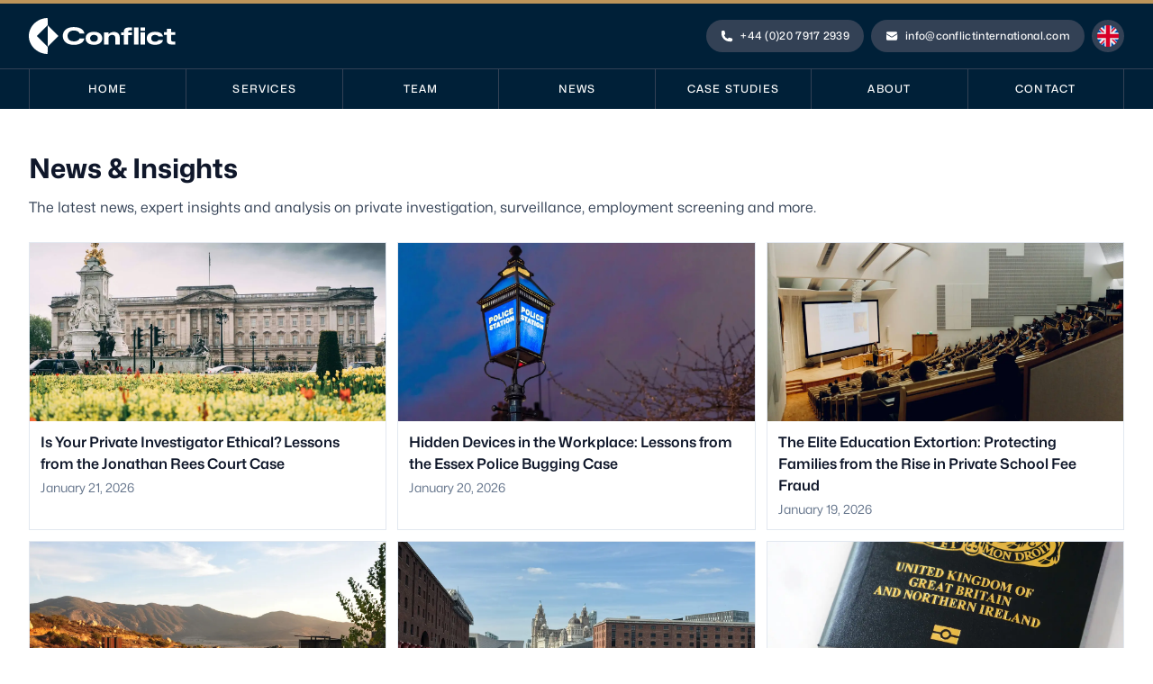

--- FILE ---
content_type: text/html; charset=utf-8
request_url: https://conflictinternational.com/news/
body_size: 20964
content:

<!doctype html>
<html lang="en">
<head>
  <meta charset="utf-8">
  <meta name="viewport" content="width=device-width, initial-scale=1.0">
  <link rel="home" href="https://conflictinternational.com/">
  <link rel="canonical" href="https://conflictinternational.com/news">
  <title>News &amp; Insights | Conflict International</title>
  <meta name="description" content="The latest news, expert insights and analysis on private investigation, surveillance, employment screening and more.">
  <meta property="og:locale" content="en">
  <meta property="og:site_name" content="Conflict International">
  <meta property="og:type" content="website">
  <meta property="og:url" content="https://conflictinternational.com/news">
  <meta property="og:title" content="News &amp; Insights | Conflict International">
  <meta property="og:description" content="The latest news, expert insights and analysis on private investigation, surveillance, employment screening and more.">
  <meta property="og:image" content="https://conflictinternational.com/assets/og/default.jpg">
  <meta property="og:image:width" content="1920">
  <meta property="og:image:height" content="960">
  <meta name="twitter:card" content="summary_large_image">

  <link rel="icon" type="image/png" href="https://conflictinternational.com/favicons/favicon-96x96.png" sizes="96x96" />
  <link rel="icon" type="image/svg+xml" href="https://conflictinternational.com/favicons/favicon.svg" />
  <link rel="shortcut icon" href="https://conflictinternational.com/favicons/favicon.ico" />
  <link rel="apple-touch-icon" sizes="180x180" href="https://conflictinternational.com/favicons/apple-touch-icon.png" />
  <meta name="apple-mobile-web-app-title" content="Conflict International" />
  <link rel="manifest" href="https://conflictinternational.com/favicons/site.webmanifest" />

  
  <link href="/dist/assets/css-Bo-pZIx-.css" rel="stylesheet">

      <script>(function(w,d,s,l,i){w[l]=w[l]||[];w[l].push({'gtm.start':
    new Date().getTime(),event:'gtm.js'});var f=d.getElementsByTagName(s)[0],
    j=d.createElement(s),dl=l!='dataLayer'?'&l='+l:'';j.async=true;j.src=
    'https://www.googletagmanager.com/gtm.js?id='+i+dl;f.parentNode.insertBefore(j,f);
    })(window,document,'script','dataLayer','GTM-KL7X96G8');</script>
  
      <link href="https://conflictinternational.com/dist/fonts/Mona-Sans.woff2" rel="preload" as="font" type="font/woff2" crossorigin>
  
  <script type="application/ld+json">
    {
      "@context": "https://schema.org/",
      "@type": "Product",
      "name": "Conflict International",
      "review": {
        "@type": "Review",
        "reviewRating": {
          "@type": "Rating",
          "ratingValue": "5"
        },
        "name": "Conflict International",
        "author": {
          "@type": "Person",
          "name": "Google"
        },
        "datePublished": "2025-05-01",
        "reviewBody": "5 Stars",
        "publisher": {
          "@type": "Organization",
          "name": "Conflict International"
        }
      }
    }
  </script>

  </head>
<body class="flex flex-col min-h-dvh bg-white text-slate-900 text-base font-sans antialiased">
      <noscript><iframe src="https://www.googletagmanager.com/ns.html?id=GTM-KL7X96G8"
    height="0" width="0" style="display:none;visibility:hidden"></iframe></noscript>
  
  <header class="bg-navy text-white border-t-4 border-gold px-4 md:px-8">
    <div class="max-w-7xl mx-auto">
      <div class="flex items-center justify-between py-4">
        <a href="https://conflictinternational.com/" class="inline-flex">
          <img src="https://conflictinternational.com/assets/logo/default.svg" alt="Conflict International" class="w-auto h-10">
        </a>

        <div class="inline-flex items-center space-x-3 lg:space-x-2">
          <a onclick="dataLayer.push({ 'event': 'generate_lead', 'lead_method': 'phone' })" href="tel:+442079172939" class="inline-flex items-center bg-slate-700 rounded-full p-2.5 lg:px-4">
            <span class="sr-only">Phone</span>
            <svg class="flex-none size-5 lg:size-3.5" xmlns="http://www.w3.org/2000/svg" viewBox="0 0 24 24" fill="currentColor"><path fill-rule="evenodd" d="M1.5 4.5a3 3 0 0 1 3-3h1.372c.86 0 1.61.586 1.819 1.42l1.105 4.423a1.875 1.875 0 0 1-.694 1.955l-1.293.97c-.135.101-.164.249-.126.352a11.285 11.285 0 0 0 6.697 6.697c.103.038.25.009.352-.126l.97-1.293a1.875 1.875 0 0 1 1.955-.694l4.423 1.105c.834.209 1.42.959 1.42 1.82V19.5a3 3 0 0 1-3 3h-2.25C8.552 22.5 1.5 15.448 1.5 6.75V4.5Z" clip-rule="evenodd" /></svg>
            <span class="hidden lg:inline text-xs font-medium tracking-wide ml-2">+44 (0)20 7917 2939</span>
          </a>
          <a onclick="dataLayer.push({ 'event': 'generate_lead', 'lead_method': 'email' })" href="/cdn-cgi/l/email-protection#026b6c646d42616d6c646e6b61766b6c7667706c63766b6d6c636e2c616d6f" class="inline-flex items-center bg-slate-700 rounded-full p-2.5 lg:px-4">
            <span class="sr-only">Email</span>
            <svg class="flex-none size-5 lg:size-3.5" xmlns="http://www.w3.org/2000/svg" viewBox="0 0 24 24" fill="currentColor"><path d="M1.5 8.67v8.58a3 3 0 0 0 3 3h15a3 3 0 0 0 3-3V8.67l-8.928 5.493a3 3 0 0 1-3.144 0L1.5 8.67Z" /><path d="M22.5 6.908V6.75a3 3 0 0 0-3-3h-15a3 3 0 0 0-3 3v.158l9.714 5.978a1.5 1.5 0 0 0 1.572 0L22.5 6.908Z" /></svg>
            <span class="hidden lg:inline text-xs font-medium tracking-wide ml-2"><span class="__cf_email__" data-cfemail="aac3c4ccc5eac9c5c4ccc6c3c9dec3c4decfd8c4cbdec3c5c4cbc684c9c5c7">[email&#160;protected]</span></span>
          </a>
          <div class="inline-flex w-[40px] lg:w-[36px]">
            <div
              class="inline-flex"
              data-vue-site-switcher 
              data-current-site="{&quot;id&quot;:1,&quot;groupId&quot;:1,&quot;handle&quot;:&quot;default&quot;,&quot;primary&quot;:true,&quot;hasUrls&quot;:true,&quot;sortOrder&quot;:1,&quot;uid&quot;:&quot;1699dd62-b649-4796-83ac-b6fb569d6f1c&quot;,&quot;dateCreated&quot;:&quot;2024-08-01T13:35:01+00:00&quot;,&quot;dateUpdated&quot;:&quot;2024-12-05T14:47:24+00:00&quot;,&quot;name&quot;:&quot;Conflict International&quot;,&quot;baseUrl&quot;:&quot;https:\/\/conflictinternational.com\/&quot;,&quot;language&quot;:&quot;en-GB&quot;}"
              data-uk-url="https://conflictinternational.com/"
              data-usa-url="https://usa.conflictinternational.com/"
              data-advisory-url="https://conflictadvisory.com/"
            ></div>
          </div>
        </div>
      </div>
    </div>
  </header>

  <div class="bg-navy text-white border-t border-slate-700 px-4 md:px-8">
    <div class="max-w-7xl mx-auto">
            <nav class="hidden lg:grid grid-cols-7 divide-x divide-slate-700 border-x border-slate-700">
                <a href="https://conflictinternational.com/" class="block hover:text-gold text-xs font-medium text-center uppercase tracking-widest py-3.5">Home</a>
      
                <a href="https://conflictinternational.com/services" class="block hover:text-gold text-xs font-medium text-center uppercase tracking-widest py-3.5">Services</a>
      
                <a href="https://conflictinternational.com/team" class="block hover:text-gold text-xs font-medium text-center uppercase tracking-widest py-3.5">Team</a>
      
                <a href="https://conflictinternational.com/news" class="block hover:text-gold text-xs font-medium text-center uppercase tracking-widest py-3.5">News</a>
      
                <a href="https://conflictinternational.com/case-studies" class="block hover:text-gold text-xs font-medium text-center uppercase tracking-widest py-3.5">Case Studies</a>
      
                <a href="https://conflictinternational.com/about" class="block hover:text-gold text-xs font-medium text-center uppercase tracking-widest py-3.5">About</a>
      
                <a href="https://conflictinternational.com/contact" class="block hover:text-gold text-xs font-medium text-center uppercase tracking-widest py-3.5">Contact</a>
      
      </nav>

      <div class="lg:hidden h-[52px]">
        <div
          data-vue-menu
          data-current-site="{&quot;id&quot;:1,&quot;groupId&quot;:1,&quot;handle&quot;:&quot;default&quot;,&quot;primary&quot;:true,&quot;hasUrls&quot;:true,&quot;sortOrder&quot;:1,&quot;uid&quot;:&quot;1699dd62-b649-4796-83ac-b6fb569d6f1c&quot;,&quot;dateCreated&quot;:&quot;2024-08-01T13:35:01+00:00&quot;,&quot;dateUpdated&quot;:&quot;2024-12-05T14:47:24+00:00&quot;,&quot;name&quot;:&quot;Conflict International&quot;,&quot;baseUrl&quot;:&quot;https:\/\/conflictinternational.com\/&quot;,&quot;language&quot;:&quot;en-GB&quot;}"
        ></div>
      </div>
    </div>
  </div>

  <div class="flex-auto">  <div class="px-4 md:px-8 pt-12 pb-24">
    <div class="max-w-7xl mx-auto">
      <h1 class="text-3xl font-bold text-balance mb-3">News &amp; Insights</h1>
      <p class="prose prose-slate text-balance">The latest news, expert insights and analysis on private investigation, surveillance, employment screening and more.</p>
      
      <div class="grid grid-cols-1 md:grid-cols-2 lg:grid-cols-3 gap-6 md:gap-3 mt-6">
                  <a href="https://conflictinternational.com/news/is-your-private-investigator-ethical-lessons-from-the-jonathan-rees-court-case" class="block border border-slate-200 hover:border-gold hover:ring-1 hover:ring-gold">
      <img src="https://conflictinternational.com/imager/3999/Buckingham-Palace_2ada34a90a.webp" alt="Is Your Private Investigator Ethical? Lessons from the Jonathan Rees Court Case" width="1280" height="640" loading="lazy">
    <div class="text-balance space-y-1 p-3">
    <div class="font-semibold">Is Your Private Investigator Ethical? Lessons from the Jonathan Rees Court Case</div>
    <div class="text-slate-500 text-sm">January 21, 2026</div>
  </div>
</a>
                  <a href="https://conflictinternational.com/news/hidden-devices-in-the-workplace-lessons-from-the-essex-police-bugging-case" class="block border border-slate-200 hover:border-gold hover:ring-1 hover:ring-gold">
      <img src="https://conflictinternational.com/imager/3990/Police-Bugging-Incident_2ada34a90a.webp" alt="Hidden Devices in the Workplace: Lessons from the Essex Police Bugging Case" width="1280" height="640" loading="lazy">
    <div class="text-balance space-y-1 p-3">
    <div class="font-semibold">Hidden Devices in the Workplace: Lessons from the Essex Police Bugging Case</div>
    <div class="text-slate-500 text-sm">January 20, 2026</div>
  </div>
</a>
                  <a href="https://conflictinternational.com/news/the-elite-education-extortion-protecting-families-from-the-rise-in-private-school-fee-fraud" class="block border border-slate-200 hover:border-gold hover:ring-1 hover:ring-gold">
      <img src="https://conflictinternational.com/imager/3984/Private-School-Fraud_2ada34a90a.webp" alt="The Elite Education Extortion: Protecting Families from the Rise in Private School Fee Fraud" width="1280" height="640" loading="lazy">
    <div class="text-balance space-y-1 p-3">
    <div class="font-semibold">The Elite Education Extortion: Protecting Families from the Rise in Private School Fee Fraud</div>
    <div class="text-slate-500 text-sm">January 19, 2026</div>
  </div>
</a>
                  <a href="https://conflictinternational.com/news/the-hidden-camera-crisis-why-professional-tscm-is-essential-for-private-travel-security" class="block border border-slate-200 hover:border-gold hover:ring-1 hover:ring-gold">
      <img src="https://conflictinternational.com/imager/3978/Hotel-TSCM_2ada34a90a.webp" alt="The Hidden Camera Crisis: Why Professional TSCM is Essential for Private Travel Security" width="1280" height="640" loading="lazy">
    <div class="text-balance space-y-1 p-3">
    <div class="font-semibold">The Hidden Camera Crisis: Why Professional TSCM is Essential for Private Travel Security</div>
    <div class="text-slate-500 text-sm">January 16, 2026</div>
  </div>
</a>
                  <a href="https://conflictinternational.com/news/the-reality-of-deception-how-investigative-surveillance-exposes-the-medical-fiction-in-major-fraud-cases" class="block border border-slate-200 hover:border-gold hover:ring-1 hover:ring-gold">
      <img src="https://conflictinternational.com/imager/3969/liverpool-surveillance_2ada34a90a.webp" alt="The Reality of Deception: How Investigative Surveillance Exposes the &quot;Medical Fiction&quot; in Major Fraud Cases" width="1280" height="640" loading="lazy">
    <div class="text-balance space-y-1 p-3">
    <div class="font-semibold">The Reality of Deception: How Investigative Surveillance Exposes the &quot;Medical Fiction&quot; in Major Fraud Cases</div>
    <div class="text-slate-500 text-sm">January 15, 2026</div>
  </div>
</a>
                  <a href="https://conflictinternational.com/news/home-office-raids-hit-record-highs-why-uk-businesses-must-audit-their-right-to-work-compliance-now" class="block border border-slate-200 hover:border-gold hover:ring-1 hover:ring-gold">
      <img src="https://conflictinternational.com/imager/3958/Home-Office-Right-to-Work_2ada34a90a.webp" alt="Home Office Raids Hit Record Highs: Why UK Businesses Must Audit Their Right to Work Compliance Now" width="1280" height="640" loading="lazy">
    <div class="text-balance space-y-1 p-3">
    <div class="font-semibold">Home Office Raids Hit Record Highs: Why UK Businesses Must Audit Their Right to Work Compliance Now</div>
    <div class="text-slate-500 text-sm">January 14, 2026</div>
  </div>
</a>
                  <a href="https://conflictinternational.com/news/if-the-police-cant-get-vetting-right-can-your-business-lessons-from-the-latest-compliance-failure" class="block border border-slate-200 hover:border-gold hover:ring-1 hover:ring-gold">
      <img src="https://conflictinternational.com/imager/3952/Met-Police_2ada34a90a.webp" alt="If the Police Can’t Get Vetting Right, Can Your Business? Lessons from the Latest Compliance Failure" width="1280" height="640" loading="lazy">
    <div class="text-balance space-y-1 p-3">
    <div class="font-semibold">If the Police Can’t Get Vetting Right, Can Your Business? Lessons from the Latest Compliance Failure</div>
    <div class="text-slate-500 text-sm">January 13, 2026</div>
  </div>
</a>
                  <a href="https://conflictinternational.com/news/deepfake-reputation-protection-how-to-defend-against-ai-identity-attacks" class="block border border-slate-200 hover:border-gold hover:ring-1 hover:ring-gold">
      <img src="https://conflictinternational.com/imager/3946/Ai-Deepfake-Conflict-Pro_2ada34a90a.webp" alt="Deepfake Reputation Protection: How to Defend Against AI Identity Attacks" width="1280" height="640" loading="lazy">
    <div class="text-balance space-y-1 p-3">
    <div class="font-semibold">Deepfake Reputation Protection: How to Defend Against AI Identity Attacks</div>
    <div class="text-slate-500 text-sm">January 9, 2026</div>
  </div>
</a>
                  <a href="https://conflictinternational.com/news/the-cost-of-compromised-standards-why-professional-pre-employment-screening-is-non-negotiable-in-2026" class="block border border-slate-200 hover:border-gold hover:ring-1 hover:ring-gold">
      <img src="https://conflictinternational.com/imager/3934/Met-Police-Vetting_2ada34a90a.webp" alt="The Cost of Compromised Standards: Why Professional Pre-Employment Screening is Non-Negotiable in 2026" width="1280" height="640" loading="lazy">
    <div class="text-balance space-y-1 p-3">
    <div class="font-semibold">The Cost of Compromised Standards: Why Professional Pre-Employment Screening is Non-Negotiable in 2026</div>
    <div class="text-slate-500 text-sm">January 8, 2026</div>
  </div>
</a>
                  <a href="https://conflictinternational.com/news/the-grok-threat-how-conflict-international-protects-against-ai-generated-sextortion" class="block border border-slate-200 hover:border-gold hover:ring-1 hover:ring-gold">
      <img src="https://conflictinternational.com/imager/3917/Grok_2ada34a90a.webp" alt="The Grok Threat: How Conflict International Protects Against AI-Generated Sextortion" width="1280" height="640" loading="lazy">
    <div class="text-balance space-y-1 p-3">
    <div class="font-semibold">The Grok Threat: How Conflict International Protects Against AI-Generated Sextortion</div>
    <div class="text-slate-500 text-sm">January 7, 2026</div>
  </div>
</a>
                  <a href="https://conflictinternational.com/news/hacked-or-spoofed-when-an-email-appears-to-have-been-sent-from-your-own-address" class="block border border-slate-200 hover:border-gold hover:ring-1 hover:ring-gold">
      <img src="https://conflictinternational.com/imager/3910/Emai-Spoof_2ada34a90a.webp" alt="Hacked or Spoofed? When an Email Appears to Have Been Sent From Your Own Address" width="1280" height="640" loading="lazy">
    <div class="text-balance space-y-1 p-3">
    <div class="font-semibold">Hacked or Spoofed? When an Email Appears to Have Been Sent From Your Own Address</div>
    <div class="text-slate-500 text-sm">January 6, 2026</div>
  </div>
</a>
                  <a href="https://conflictinternational.com/news/the-credibility-crisis-why-uk-recruitment-fraud-is-a-strategic-boardroom-risk-in-2026" class="block border border-slate-200 hover:border-gold hover:ring-1 hover:ring-gold">
      <img src="https://conflictinternational.com/imager/3904/Employees_2ada34a90a.webp" alt="The Credibility Crisis: Why UK Recruitment Fraud is a Strategic Boardroom Risk in 2026" width="1280" height="640" loading="lazy">
    <div class="text-balance space-y-1 p-3">
    <div class="font-semibold">The Credibility Crisis: Why UK Recruitment Fraud is a Strategic Boardroom Risk in 2026</div>
    <div class="text-slate-500 text-sm">January 5, 2026</div>
  </div>
</a>
                  <a href="https://conflictinternational.com/news/what-are-pre-employment-checks-a-strategic-intelligence-guide-for-2026" class="block border border-slate-200 hover:border-gold hover:ring-1 hover:ring-gold">
      <img src="https://conflictinternational.com/imager/3894/What-are-pre-emp-checks_2ada34a90a.webp" alt="What are Pre-Employment Checks? A Strategic Intelligence Guide for 2026" width="1280" height="640" loading="lazy">
    <div class="text-balance space-y-1 p-3">
    <div class="font-semibold">What are Pre-Employment Checks? A Strategic Intelligence Guide for 2026</div>
    <div class="text-slate-500 text-sm">January 2, 2026</div>
  </div>
</a>
                  <a href="https://conflictinternational.com/news/the-value-of-discreet-surveillance-in-complex-legal-cases" class="block border border-slate-200 hover:border-gold hover:ring-1 hover:ring-gold">
      <img src="https://conflictinternational.com/imager/3888/Surveillance-Legal-Cases_2ada34a90a.webp" alt="The Value of Discreet Surveillance in Complex Legal Cases" width="1280" height="640" loading="lazy">
    <div class="text-balance space-y-1 p-3">
    <div class="font-semibold">The Value of Discreet Surveillance in Complex Legal Cases</div>
    <div class="text-slate-500 text-sm">December 30, 2025</div>
  </div>
</a>
                  <a href="https://conflictinternational.com/news/the-msp-bugging-incident-why-political-privacy-is-a-matter-of-national-security" class="block border border-slate-200 hover:border-gold hover:ring-1 hover:ring-gold">
      <img src="https://conflictinternational.com/imager/3879/Scottish-Parliament_2ada34a90a.webp" alt="The MSP Bugging Incident: Why Political Privacy is a Matter of National Security" width="1280" height="640" loading="lazy">
    <div class="text-balance space-y-1 p-3">
    <div class="font-semibold">The MSP Bugging Incident: Why Political Privacy is a Matter of National Security</div>
    <div class="text-slate-500 text-sm">December 29, 2025</div>
  </div>
</a>
                  <a href="https://conflictinternational.com/news/the-ps11-4m-breach-of-trust-lessons-from-the-citys-latest-hedge-and-wealth-fund-fraud-conviction" class="block border border-slate-200 hover:border-gold hover:ring-1 hover:ring-gold">
      <img src="https://conflictinternational.com/imager/3870/City-of-London_2ada34a90a.webp" alt="The £11.4m Breach of Trust: Lessons from the City’s Latest Hedge and Wealth Fund Fraud Conviction" width="1280" height="640" loading="lazy">
    <div class="text-balance space-y-1 p-3">
    <div class="font-semibold">The £11.4m Breach of Trust: Lessons from the City’s Latest Hedge and Wealth Fund Fraud Conviction</div>
    <div class="text-slate-500 text-sm">December 24, 2025</div>
  </div>
</a>
                  <a href="https://conflictinternational.com/news/the-golden-eye-trap-why-5-star-luxury-no-longer-guarantees-privacy-against-hotel-blackmail-rings" class="block border border-slate-200 hover:border-gold hover:ring-1 hover:ring-gold">
      <img src="https://conflictinternational.com/imager/3802/Golden-Eye-Trap_2ada34a90a.webp" alt="The Golden Eye Trap: Why 5-Star Luxury No Longer Guarantees Privacy Against Hotel Blackmail Rings" width="1280" height="640" loading="lazy">
    <div class="text-balance space-y-1 p-3">
    <div class="font-semibold">The Golden Eye Trap: Why 5-Star Luxury No Longer Guarantees Privacy Against Hotel Blackmail Rings</div>
    <div class="text-slate-500 text-sm">December 23, 2025</div>
  </div>
</a>
                  <a href="https://conflictinternational.com/news/the-spy-who-stole-a-life-why-the-mark-acklom-case-is-a-masterclass-in-professional-romance-fraud" class="block border border-slate-200 hover:border-gold hover:ring-1 hover:ring-gold">
      <img src="https://conflictinternational.com/imager/3791/MI6-Conman-Romance-Scam_2ada34a90a.webp" alt="The &quot;Spy&quot; Who Stole a Life: Why the Mark Acklom Case is a Masterclass in Professional Romance Fraud" width="1280" height="640" loading="lazy">
    <div class="text-balance space-y-1 p-3">
    <div class="font-semibold">The &quot;Spy&quot; Who Stole a Life: Why the Mark Acklom Case is a Masterclass in Professional Romance Fraud</div>
    <div class="text-slate-500 text-sm">December 22, 2025</div>
  </div>
</a>
                  <a href="https://conflictinternational.com/news/unseen-eyes-why-surveillance-is-critical-in-the-fight-against-soaring-insurance-fraud" class="block border border-slate-200 hover:border-gold hover:ring-1 hover:ring-gold">
      <img src="https://conflictinternational.com/imager/3764/Fraud-Surviellance_2ada34a90a.webp" alt="Unseen Eyes: Why Surveillance is Critical in the Fight Against Soaring Insurance Fraud" width="1280" height="640" loading="lazy">
    <div class="text-balance space-y-1 p-3">
    <div class="font-semibold">Unseen Eyes: Why Surveillance is Critical in the Fight Against Soaring Insurance Fraud</div>
    <div class="text-slate-500 text-sm">December 18, 2025</div>
  </div>
</a>
                  <a href="https://conflictinternational.com/news/the-risk-free-mirage-why-the-17-year-nigel-baker-sentence-changes-the-landscape-of-uk-romance-fraud" class="block border border-slate-200 hover:border-gold hover:ring-1 hover:ring-gold">
      <img src="https://conflictinternational.com/imager/3746/Romford-romance-fraud_2ada34a90a.webp" alt="The &quot;Risk-Free&quot; Mirage: Why the 17-Year Nigel Baker Sentence Changes the Landscape of UK Romance Fraud" width="1280" height="640" loading="lazy">
    <div class="text-balance space-y-1 p-3">
    <div class="font-semibold">The &quot;Risk-Free&quot; Mirage: Why the 17-Year Nigel Baker Sentence Changes the Landscape of UK Romance Fraud</div>
    <div class="text-slate-500 text-sm">December 17, 2025</div>
  </div>
</a>
                  <a href="https://conflictinternational.com/news/beyond-the-bluff-confronting-the-global-rise-of-sextortion-and-ransomware" class="block border border-slate-200 hover:border-gold hover:ring-1 hover:ring-gold">
      <img src="https://conflictinternational.com/imager/3742/Global-rise-Sextortion_2ada34a90a.webp" alt="Beyond the Bluff: Confronting the Global Rise of Sextortion and Ransomware" width="1280" height="640" loading="lazy">
    <div class="text-balance space-y-1 p-3">
    <div class="font-semibold">Beyond the Bluff: Confronting the Global Rise of Sextortion and Ransomware</div>
    <div class="text-slate-500 text-sm">December 16, 2025</div>
  </div>
</a>
                  <a href="https://conflictinternational.com/news/the-ps1-1-billion-trap-why-public-registers-fail-against-cloning-and-investment-fraud" class="block border border-slate-200 hover:border-gold hover:ring-1 hover:ring-gold">
      <img src="https://conflictinternational.com/imager/3732/FCA-Firm-Checker_2ada34a90a.webp" alt="The £1.1 Billion Trap: Why Public Registers Fail Against Cloning and Investment Fraud" width="1280" height="640" loading="lazy">
    <div class="text-balance space-y-1 p-3">
    <div class="font-semibold">The £1.1 Billion Trap: Why Public Registers Fail Against Cloning and Investment Fraud</div>
    <div class="text-slate-500 text-sm">December 15, 2025</div>
  </div>
</a>
                  <a href="https://conflictinternational.com/news/jailed-for-blackmail-protecting-victims-from-exposure-in-intimate-image-extortion-cases" class="block border border-slate-200 hover:border-gold hover:ring-1 hover:ring-gold">
      <img src="https://conflictinternational.com/imager/3726/LondonDerry_2ada34a90a.webp" alt="Jailed for Blackmail: Protecting Victims from Exposure in Intimate Image Extortion Cases" width="1280" height="640" loading="lazy">
    <div class="text-balance space-y-1 p-3">
    <div class="font-semibold">Jailed for Blackmail: Protecting Victims from Exposure in Intimate Image Extortion Cases</div>
    <div class="text-slate-500 text-sm">December 12, 2025</div>
  </div>
</a>
                  <a href="https://conflictinternational.com/news/us-plan-to-start-social-media-checks-for-tourists-entering-from-the-uk-what-might-come-up-on-your-social-media" class="block border border-slate-200 hover:border-gold hover:ring-1 hover:ring-gold">
      <img src="https://conflictinternational.com/imager/3681/Social-Media-UK_2ada34a90a.webp" alt="US Plan to Start Social Media Checks for Tourists Entering from the UK: What Might Come Up on Your Social Media?" width="1280" height="640" loading="lazy">
    <div class="text-balance space-y-1 p-3">
    <div class="font-semibold">US Plan to Start Social Media Checks for Tourists Entering from the UK: What Might Come Up on Your Social Media?</div>
    <div class="text-slate-500 text-sm">December 11, 2025</div>
  </div>
</a>
                  <a href="https://conflictinternational.com/news/300-victims-why-task-scams-are-the-new-frontline-of-crypto-investment-fraud-in-europe" class="block border border-slate-200 hover:border-gold hover:ring-1 hover:ring-gold">
      <img src="https://conflictinternational.com/imager/3672/Netherlands_2ada34a90a.webp" alt="300 Victims: Why Task Scams are the New Frontline of Crypto Investment Fraud in Europe" width="1280" height="640" loading="lazy">
    <div class="text-balance space-y-1 p-3">
    <div class="font-semibold">300 Victims: Why Task Scams are the New Frontline of Crypto Investment Fraud in Europe</div>
    <div class="text-slate-500 text-sm">December 10, 2025</div>
  </div>
</a>
                  <a href="https://conflictinternational.com/news/blackmail-in-the-digital-age-protecting-high-profile-individuals-from-extortion" class="block border border-slate-200 hover:border-gold hover:ring-1 hover:ring-gold">
      <img src="https://conflictinternational.com/imager/3662/Son-Heung-Min_2ada34a90a.webp" alt="Blackmail in the Digital Age: Protecting High-Profile Individuals from Extortion" width="1280" height="640" loading="lazy">
    <div class="text-balance space-y-1 p-3">
    <div class="font-semibold">Blackmail in the Digital Age: Protecting High-Profile Individuals from Extortion</div>
    <div class="text-slate-500 text-sm">December 9, 2025</div>
  </div>
</a>
                  <a href="https://conflictinternational.com/news/reputational-risk-on-the-front-lines-why-social-media-checks-are-essential-for-professional-integrity" class="block border border-slate-200 hover:border-gold hover:ring-1 hover:ring-gold">
      <img src="https://conflictinternational.com/imager/3654/Social-Media-Checks-X_2ada34a90a.webp" alt="Reputational Risk on the Front Lines: Why Social Media Checks Are Essential for Professional Integrity" width="1280" height="640" loading="lazy">
    <div class="text-balance space-y-1 p-3">
    <div class="font-semibold">Reputational Risk on the Front Lines: Why Social Media Checks Are Essential for Professional Integrity</div>
    <div class="text-slate-500 text-sm">December 4, 2025</div>
  </div>
</a>
                  <a href="https://conflictinternational.com/news/the-tinder-catfish-trap-why-digital-forensics-is-critical-to-scam-recovery" class="block border border-slate-200 hover:border-gold hover:ring-1 hover:ring-gold">
      <img src="https://conflictinternational.com/imager/3645/Tinder-CatFish_2ada34a90a.webp" alt="The Tinder Catfish Trap: Why Digital Forensics is Critical to Scam Recovery" width="1280" height="640" loading="lazy">
    <div class="text-balance space-y-1 p-3">
    <div class="font-semibold">The Tinder Catfish Trap: Why Digital Forensics is Critical to Scam Recovery</div>
    <div class="text-slate-500 text-sm">December 3, 2025</div>
  </div>
</a>
                  <a href="https://conflictinternational.com/news/what-is-sextortion" class="block border border-slate-200 hover:border-gold hover:ring-1 hover:ring-gold">
      <img src="https://conflictinternational.com/imager/3636/What-is-Sextortion_2ada34a90a.webp" alt="What is Sextortion?" width="1280" height="640" loading="lazy">
    <div class="text-balance space-y-1 p-3">
    <div class="font-semibold">What is Sextortion?</div>
    <div class="text-slate-500 text-sm">December 2, 2025</div>
  </div>
</a>
                  <a href="https://conflictinternational.com/news/securing-the-secret-meeting-deploying-tscm-bug-sweeps-in-belgravias-executive-residences" class="block border border-slate-200 hover:border-gold hover:ring-1 hover:ring-gold">
      <img src="https://conflictinternational.com/imager/3623/Belgravia_2ada34a90a.webp" alt="Securing the Secret Meeting: Deploying TSCM Bug Sweeps in Belgravia&#039;s Executive Residences" width="1280" height="640" loading="lazy">
    <div class="text-balance space-y-1 p-3">
    <div class="font-semibold">Securing the Secret Meeting: Deploying TSCM Bug Sweeps in Belgravia&#039;s Executive Residences</div>
    <div class="text-slate-500 text-sm">December 1, 2025</div>
  </div>
</a>
                  <a href="https://conflictinternational.com/news/sextortion-crisis-1-in-10-uk-parents-say-their-child-is-blackmailed" class="block border border-slate-200 hover:border-gold hover:ring-1 hover:ring-gold">
      <img src="https://conflictinternational.com/imager/3617/UK-1-in-10_2ada34a90a.webp" alt="Sextortion Crisis: 1 in 10 UK Parents Say Their Child is Blackmailed" width="1280" height="640" loading="lazy">
    <div class="text-balance space-y-1 p-3">
    <div class="font-semibold">Sextortion Crisis: 1 in 10 UK Parents Say Their Child is Blackmailed</div>
    <div class="text-slate-500 text-sm">November 28, 2025</div>
  </div>
</a>
                  <a href="https://conflictinternational.com/news/catfished-by-a-celebrity-the-ai-powered-romance-scam-threat" class="block border border-slate-200 hover:border-gold hover:ring-1 hover:ring-gold">
      <img src="https://conflictinternational.com/imager/3610/Catfish-AI-Celeb_2ada34a90a.webp" alt="Catfished by a Celebrity: The AI-Powered Romance Scam Threat" width="1280" height="640" loading="lazy">
    <div class="text-balance space-y-1 p-3">
    <div class="font-semibold">Catfished by a Celebrity: The AI-Powered Romance Scam Threat</div>
    <div class="text-slate-500 text-sm">November 27, 2025</div>
  </div>
</a>
                  <a href="https://conflictinternational.com/news/sextortion-cases-on-the-rise-in-the-uk-why-you-need-specialist-resolution" class="block border border-slate-200 hover:border-gold hover:ring-1 hover:ring-gold">
      <img src="https://conflictinternational.com/imager/3604/Sextortion-Rise_2ada34a90a.webp" alt="Sextortion Cases on the Rise in the UK: Why You Need Specialist Resolution" width="1280" height="640" loading="lazy">
    <div class="text-balance space-y-1 p-3">
    <div class="font-semibold">Sextortion Cases on the Rise in the UK: Why You Need Specialist Resolution</div>
    <div class="text-slate-500 text-sm">November 26, 2025</div>
  </div>
</a>
                  <a href="https://conflictinternational.com/news/hidden-in-plain-sight-why-bug-sweeps-are-essential-to-protect-your-privacy" class="block border border-slate-200 hover:border-gold hover:ring-1 hover:ring-gold">
      <img src="https://conflictinternational.com/imager/3593/Home-Camera-Hidden-TSCM_2ada34a90a.webp" alt="Hidden in Plain Sight: Why Bug Sweeps are Essential to Protect Your Privacy" width="1280" height="640" loading="lazy">
    <div class="text-balance space-y-1 p-3">
    <div class="font-semibold">Hidden in Plain Sight: Why Bug Sweeps are Essential to Protect Your Privacy</div>
    <div class="text-slate-500 text-sm">November 25, 2025</div>
  </div>
</a>
                  <a href="https://conflictinternational.com/news/posing-as-a-businessman-how-tinder-predators-are-leaving-victims-penniless" class="block border border-slate-200 hover:border-gold hover:ring-1 hover:ring-gold">
      <img src="https://conflictinternational.com/imager/3584/Tinder-Swindler_2ada34a90a.webp" alt="Posing as a Businessman: How &#039;Tinder Predators&#039; are Leaving Victims Penniless" width="1280" height="640" loading="lazy">
    <div class="text-balance space-y-1 p-3">
    <div class="font-semibold">Posing as a Businessman: How &#039;Tinder Predators&#039; are Leaving Victims Penniless</div>
    <div class="text-slate-500 text-sm">November 24, 2025</div>
  </div>
</a>
                  <a href="https://conflictinternational.com/news/pig-butchering-scams-top-threat-to-investors-crypto-tracing-and-asset-recovery" class="block border border-slate-200 hover:border-gold hover:ring-1 hover:ring-gold">
      <img src="https://conflictinternational.com/imager/3577/Pig-Butchering-Investors_2ada34a90a.webp" alt="Pig Butchering Scams Top Threat to Investors: Crypto Tracing and Asset Recovery" width="1280" height="640" loading="lazy">
    <div class="text-balance space-y-1 p-3">
    <div class="font-semibold">Pig Butchering Scams Top Threat to Investors: Crypto Tracing and Asset Recovery</div>
    <div class="text-slate-500 text-sm">November 21, 2025</div>
  </div>
</a>
                  <a href="https://conflictinternational.com/news/what-is-blackmail-definition-types-and-expert-resolution" class="block border border-slate-200 hover:border-gold hover:ring-1 hover:ring-gold">
      <img src="https://conflictinternational.com/imager/3568/What-is-Blackmail_2ada34a90a.webp" alt="What is Blackmail? Definition, Types, and Expert Resolution" width="1280" height="640" loading="lazy">
    <div class="text-balance space-y-1 p-3">
    <div class="font-semibold">What is Blackmail? Definition, Types, and Expert Resolution</div>
    <div class="text-slate-500 text-sm">November 20, 2025</div>
  </div>
</a>
                  <a href="https://conflictinternational.com/news/how-surveillance-is-key-to-combatting-escalating-motor-claims-fraud" class="block border border-slate-200 hover:border-gold hover:ring-1 hover:ring-gold">
      <img src="https://conflictinternational.com/imager/3559/Motor-Claims-Fraud_2ada34a90a.webp" alt="How Surveillance is Key to Combatting Escalating Motor Claims Fraud" width="1280" height="640" loading="lazy">
    <div class="text-balance space-y-1 p-3">
    <div class="font-semibold">How Surveillance is Key to Combatting Escalating Motor Claims Fraud</div>
    <div class="text-slate-500 text-sm">November 19, 2025</div>
  </div>
</a>
                  <a href="https://conflictinternational.com/news/the-ps1-16-billion-fight-why-surveillance-is-essential-to-stop-insurance-fraud" class="block border border-slate-200 hover:border-gold hover:ring-1 hover:ring-gold">
      <img src="https://conflictinternational.com/imager/3546/UK-ABI-Insurance-Fraud_2ada34a90a.webp" alt="The £1.16 Billion Fight: Why Surveillance Is Essential to Stop Insurance Fraud" width="1280" height="640" loading="lazy">
    <div class="text-balance space-y-1 p-3">
    <div class="font-semibold">The £1.16 Billion Fight: Why Surveillance Is Essential to Stop Insurance Fraud</div>
    <div class="text-slate-500 text-sm">November 18, 2025</div>
  </div>
</a>
                  <a href="https://conflictinternational.com/news/from-myanmar-to-westminster-alex-bescobys-new-documentary-honours-forgotten-heroes" class="block border border-slate-200 hover:border-gold hover:ring-1 hover:ring-gold">
      <img src="https://conflictinternational.com/imager/3531/Burma-Star_2ada34a90a.webp" alt="From Myanmar to Westminster: Alex Bescoby’s New Documentary Honours Forgotten Heroes" width="1280" height="640" loading="lazy">
    <div class="text-balance space-y-1 p-3">
    <div class="font-semibold">From Myanmar to Westminster: Alex Bescoby’s New Documentary Honours Forgotten Heroes</div>
    <div class="text-slate-500 text-sm">November 14, 2025</div>
  </div>
</a>
                  <a href="https://conflictinternational.com/news/the-ps84-000-problem-why-ai-fraud-and-deepfakes-are-overwhelming-the-uk-insurance-sector" class="block border border-slate-200 hover:border-gold hover:ring-1 hover:ring-gold">
      <img src="https://conflictinternational.com/imager/3523/Uk-Insurance_2ada34a90a.webp" alt="The £84,000 Problem: Why AI Fraud and Deepfakes Are Overwhelming the UK Insurance Sector" width="1280" height="640" loading="lazy">
    <div class="text-balance space-y-1 p-3">
    <div class="font-semibold">The £84,000 Problem: Why AI Fraud and Deepfakes Are Overwhelming the UK Insurance Sector</div>
    <div class="text-slate-500 text-sm">November 13, 2025</div>
  </div>
</a>
                  <a href="https://conflictinternational.com/news/the-ps8-spy-how-cheap-cameras-and-ai-deepfakes-fuel-the-voyeurism-crisis" class="block border border-slate-200 hover:border-gold hover:ring-1 hover:ring-gold">
      <img src="https://conflictinternational.com/imager/3507/Tik-Tok_2ada34a90a.webp" alt="The £8 Spy: How Cheap Cameras and AI Deepfakes Fuel the Voyeurism Crisis" width="1280" height="640" loading="lazy">
    <div class="text-balance space-y-1 p-3">
    <div class="font-semibold">The £8 Spy: How Cheap Cameras and AI Deepfakes Fuel the Voyeurism Crisis</div>
    <div class="text-slate-500 text-sm">November 12, 2025</div>
  </div>
</a>
                  <a href="https://conflictinternational.com/news/unmasking-anonymous-blackmailers-behind-fake-google-reviews-a-small-business-survival-guide" class="block border border-slate-200 hover:border-gold hover:ring-1 hover:ring-gold">
      <img src="https://conflictinternational.com/imager/3496/Google-Reviews-Small-Business_2ada34a90a.webp" alt="Unmasking Anonymous Blackmailers Behind Fake Google Reviews: A Small Business Survival Guide" width="1280" height="640" loading="lazy">
    <div class="text-balance space-y-1 p-3">
    <div class="font-semibold">Unmasking Anonymous Blackmailers Behind Fake Google Reviews: A Small Business Survival Guide</div>
    <div class="text-slate-500 text-sm">November 11, 2025</div>
  </div>
</a>
                  <a href="https://conflictinternational.com/news/the-blackmail-reality-why-criminal-sentencing-doesnt-end-the-digital-threat" class="block border border-slate-200 hover:border-gold hover:ring-1 hover:ring-gold">
      <img src="https://conflictinternational.com/imager/3484/Blackmail-Digital_2ada34a90a.webp" alt="The Blackmail Reality: Why Criminal Sentencing Doesn&#039;t End the Digital Threat" width="1280" height="640" loading="lazy">
    <div class="text-balance space-y-1 p-3">
    <div class="font-semibold">The Blackmail Reality: Why Criminal Sentencing Doesn&#039;t End the Digital Threat</div>
    <div class="text-slate-500 text-sm">November 10, 2025</div>
  </div>
</a>
                  <a href="https://conflictinternational.com/news/dismantling-the-global-fraud-ring-why-private-intelligence-is-essential-in-the-era-of-crypto-scams" class="block border border-slate-200 hover:border-gold hover:ring-1 hover:ring-gold">
      <img src="https://conflictinternational.com/imager/3478/Crypto-600mill_2ada34a90a.webp" alt="Dismantling the Global Fraud Ring: Why Private Intelligence Is Essential in the Era of Crypto Scams" width="1280" height="640" loading="lazy">
    <div class="text-balance space-y-1 p-3">
    <div class="font-semibold">Dismantling the Global Fraud Ring: Why Private Intelligence Is Essential in the Era of Crypto Scams</div>
    <div class="text-slate-500 text-sm">November 6, 2025</div>
  </div>
</a>
                  <a href="https://conflictinternational.com/news/close-protection-securing-premier-league-stars-against-gun-threats-and-extortion" class="block border border-slate-200 hover:border-gold hover:ring-1 hover:ring-gold">
      <img src="https://conflictinternational.com/imager/3467/Spurs-Udogie_2ada34a90a.webp" alt="Close Protection: Securing Premier League Stars Against Gun Threats and Extortion" width="1280" height="640" loading="lazy">
    <div class="text-balance space-y-1 p-3">
    <div class="font-semibold">Close Protection: Securing Premier League Stars Against Gun Threats and Extortion</div>
    <div class="text-slate-500 text-sm">November 5, 2025</div>
  </div>
</a>
                  <a href="https://conflictinternational.com/news/bug-proofing-the-boardroom-the-2025-guide-for-uk-firms" class="block border border-slate-200 hover:border-gold hover:ring-1 hover:ring-gold">
      <img src="https://conflictinternational.com/imager/3464/Boardroom-TSCM_2ada34a90a.webp" alt="Bug-Proofing the Boardroom: The 2025 Guide for UK Firms" width="1280" height="640" loading="lazy">
    <div class="text-balance space-y-1 p-3">
    <div class="font-semibold">Bug-Proofing the Boardroom: The 2025 Guide for UK Firms</div>
    <div class="text-slate-500 text-sm">November 4, 2025</div>
  </div>
</a>
                  <a href="https://conflictinternational.com/news/new-uk-right-to-work-rules-protecting-your-business-from-gig-economy-compliance-fines" class="block border border-slate-200 hover:border-gold hover:ring-1 hover:ring-gold">
      <img src="https://conflictinternational.com/imager/3449/RTW-Gig-Workers_2ada34a90a.webp" alt="New UK Right to Work Rules: Protecting Your Business from Gig Economy Compliance Fines" width="1280" height="640" loading="lazy">
    <div class="text-balance space-y-1 p-3">
    <div class="font-semibold">New UK Right to Work Rules: Protecting Your Business from Gig Economy Compliance Fines</div>
    <div class="text-slate-500 text-sm">November 3, 2025</div>
  </div>
</a>
                  <a href="https://conflictinternational.com/news/the-two-million-victim-crisis-addressing-the-uk-investment-scam-surge-with-investigative-solutions" class="block border border-slate-200 hover:border-gold hover:ring-1 hover:ring-gold">
      <img src="https://conflictinternational.com/imager/3440/Investment-Scam-Surge_2ada34a90a.webp" alt="The Two Million Victim Crisis: Addressing the UK Investment Scam Surge with Investigative Solutions" width="1280" height="640" loading="lazy">
    <div class="text-balance space-y-1 p-3">
    <div class="font-semibold">The Two Million Victim Crisis: Addressing the UK Investment Scam Surge with Investigative Solutions</div>
    <div class="text-slate-500 text-sm">October 31, 2025</div>
  </div>
</a>
                  <a href="https://conflictinternational.com/news/hidden-camera-nightmare-tscm-sweeps-for-airbnb-hotel-and-executive-accommodation" class="block border border-slate-200 hover:border-gold hover:ring-1 hover:ring-gold">
      <img src="https://conflictinternational.com/imager/3432/AirBnB_2ada34a90a.webp" alt="Hidden Camera Nightmare: TSCM Sweeps for Airbnb, Hotel, and Executive Accommodation" width="1280" height="640" loading="lazy">
    <div class="text-balance space-y-1 p-3">
    <div class="font-semibold">Hidden Camera Nightmare: TSCM Sweeps for Airbnb, Hotel, and Executive Accommodation</div>
    <div class="text-slate-500 text-sm">October 29, 2025</div>
  </div>
</a>
                  <a href="https://conflictinternational.com/news/deepfake-sextortion-the-next-phase-of-digital-blackmail" class="block border border-slate-200 hover:border-gold hover:ring-1 hover:ring-gold">
      <img src="https://conflictinternational.com/imager/3421/AI-Deep-fake_2ada34a90a.webp" alt="Deepfake Sextortion: The Next Phase of Digital Blackmail" width="1280" height="640" loading="lazy">
    <div class="text-balance space-y-1 p-3">
    <div class="font-semibold">Deepfake Sextortion: The Next Phase of Digital Blackmail</div>
    <div class="text-slate-500 text-sm">October 28, 2025</div>
  </div>
</a>
                  <a href="https://conflictinternational.com/news/sewn-in-surveillance-when-the-airtag-becomes-a-weapon-of-control" class="block border border-slate-200 hover:border-gold hover:ring-1 hover:ring-gold">
      <img src="https://conflictinternational.com/imager/3406/Sewn-in-Surveillance_2ada34a90a.webp" alt="Sewn-In Surveillance: When the AirTag Becomes a Weapon of Control" width="1280" height="640" loading="lazy">
    <div class="text-balance space-y-1 p-3">
    <div class="font-semibold">Sewn-In Surveillance: When the AirTag Becomes a Weapon of Control</div>
    <div class="text-slate-500 text-sm">October 27, 2025</div>
  </div>
</a>
                  <a href="https://conflictinternational.com/news/the-surge-in-uk-investment-scams-the-ps629-million-recovery-challenge" class="block border border-slate-200 hover:border-gold hover:ring-1 hover:ring-gold">
      <img src="https://conflictinternational.com/imager/3395/Scam-Crypto-629_2ada34a90a.webp" alt="The Surge in UK Investment Scams: The £629 Million Recovery Challenge" width="1280" height="640" loading="lazy">
    <div class="text-balance space-y-1 p-3">
    <div class="font-semibold">The Surge in UK Investment Scams: The £629 Million Recovery Challenge</div>
    <div class="text-slate-500 text-sm">October 24, 2025</div>
  </div>
</a>
                  <a href="https://conflictinternational.com/news/meta-whatsapp-and-messenger-scams-why-tech-warnings-are-not-enough" class="block border border-slate-200 hover:border-gold hover:ring-1 hover:ring-gold">
      <img src="https://conflictinternational.com/imager/3387/Whatsapp_2ada34a90a.webp" alt="Meta, WhatsApp, and Messenger Scams: Why Tech Warnings Are Not Enough" width="1280" height="640" loading="lazy">
    <div class="text-balance space-y-1 p-3">
    <div class="font-semibold">Meta, WhatsApp, and Messenger Scams: Why Tech Warnings Are Not Enough</div>
    <div class="text-slate-500 text-sm">October 23, 2025</div>
  </div>
</a>
                  <a href="https://conflictinternational.com/news/police-warn-of-rise-in-sextortion-cases-how-to-fight-back-against-digital-blackmail" class="block border border-slate-200 hover:border-gold hover:ring-1 hover:ring-gold">
      <img src="https://conflictinternational.com/imager/3369/Police-Sextortion_2ada34a90a.webp" alt="Police Warn of Rise in Sextortion Cases: How to Fight Back Against Digital Blackmail" width="1280" height="640" loading="lazy">
    <div class="text-balance space-y-1 p-3">
    <div class="font-semibold">Police Warn of Rise in Sextortion Cases: How to Fight Back Against Digital Blackmail</div>
    <div class="text-slate-500 text-sm">October 22, 2025</div>
  </div>
</a>
                  <a href="https://conflictinternational.com/fca-warning-the-systemic-failure-of-banks-to-detect-romance-fraud" class="block border border-slate-200 hover:border-gold hover:ring-1 hover:ring-gold">
      <img src="https://conflictinternational.com/imager/3366/Banks-FCA_2ada34a90a.webp" alt="FCA Warning: The Systemic Failure of Banks to Detect Romance Fraud" width="1280" height="640" loading="lazy">
    <div class="text-balance space-y-1 p-3">
    <div class="font-semibold">FCA Warning: The Systemic Failure of Banks to Detect Romance Fraud</div>
    <div class="text-slate-500 text-sm">October 21, 2025</div>
  </div>
</a>
                  <a href="https://conflictinternational.com/news/uk-romance-fraud-losses-hit-ps106m-how-to-recover-your-assets" class="block border border-slate-200 hover:border-gold hover:ring-1 hover:ring-gold">
      <img src="https://conflictinternational.com/imager/3344/romance-fraud-London_2ada34a90a.webp" alt="UK Romance Fraud Losses Hit £106M: How to Recover Your Assets" width="1280" height="640" loading="lazy">
    <div class="text-balance space-y-1 p-3">
    <div class="font-semibold">UK Romance Fraud Losses Hit £106M: How to Recover Your Assets</div>
    <div class="text-slate-500 text-sm">October 20, 2025</div>
  </div>
</a>
                  <a href="https://conflictinternational.com/news/the-uks-new-financial-global-hub-expert-smcr-screening-for-ofifs-expansion" class="block border border-slate-200 hover:border-gold hover:ring-1 hover:ring-gold">
      <img src="https://conflictinternational.com/imager/3332/UK-Finance-Hub_2ada34a90a.webp" alt="The UK&#039;s New Financial Global Hub: Expert SMCR Screening for OFI:FS Expansion" width="1280" height="640" loading="lazy">
    <div class="text-balance space-y-1 p-3">
    <div class="font-semibold">The UK&#039;s New Financial Global Hub: Expert SMCR Screening for OFI:FS Expansion</div>
    <div class="text-slate-500 text-sm">October 17, 2025</div>
  </div>
</a>
                  <a href="https://conflictinternational.com/news/beyond-the-arrests-tracing-and-recovery-in-the-million-pound-crypto-scam" class="block border border-slate-200 hover:border-gold hover:ring-1 hover:ring-gold">
      <img src="https://conflictinternational.com/imager/3320/Boiler-shop-Crypto_2ada34a90a.webp" alt="Beyond the Arrests: Tracing and Recovery in the Million-Pound Crypto Scam" width="1280" height="640" loading="lazy">
    <div class="text-balance space-y-1 p-3">
    <div class="font-semibold">Beyond the Arrests: Tracing and Recovery in the Million-Pound Crypto Scam</div>
    <div class="text-slate-500 text-sm">October 16, 2025</div>
  </div>
</a>
                  <a href="https://conflictinternational.com/news/15-billion-seized-why-private-intelligence-is-key-to-crypto-asset-tracing" class="block border border-slate-200 hover:border-gold hover:ring-1 hover:ring-gold">
      <img src="https://conflictinternational.com/imager/3314/15-Billion-Seized_2ada34a90a.webp" alt="$15 Billion Seized: Why Private Intelligence is Key to Crypto Asset Tracing" width="1280" height="640" loading="lazy">
    <div class="text-balance space-y-1 p-3">
    <div class="font-semibold">$15 Billion Seized: Why Private Intelligence is Key to Crypto Asset Tracing</div>
    <div class="text-slate-500 text-sm">October 15, 2025</div>
  </div>
</a>
                  <a href="https://conflictinternational.com/news/stopping-stalking-blackmail-when-prominence-becomes-a-private-threat" class="block border border-slate-200 hover:border-gold hover:ring-1 hover:ring-gold">
      <img src="https://conflictinternational.com/imager/3306/Chess_2ada34a90a.webp" alt="Stopping Stalking &amp; Blackmail: When Prominence Becomes a Private Threat" width="1280" height="640" loading="lazy">
    <div class="text-balance space-y-1 p-3">
    <div class="font-semibold">Stopping Stalking &amp; Blackmail: When Prominence Becomes a Private Threat</div>
    <div class="text-slate-500 text-sm">October 14, 2025</div>
  </div>
</a>
                  <a href="https://conflictinternational.com/news/what-is-it-like-to-be-a-private-investigator-mike-lacorte-shares-his-thoughts-with-sky-news" class="block border border-slate-200 hover:border-gold hover:ring-1 hover:ring-gold">
      <img src="https://conflictinternational.com/imager/3285/image_2ada34a90a.webp" alt="What is it like to be a Private Investigator? Mike LaCorte shares his thoughts with Sky News" width="1280" height="640" loading="lazy">
    <div class="text-balance space-y-1 p-3">
    <div class="font-semibold">What is it like to be a Private Investigator? Mike LaCorte shares his thoughts with Sky News</div>
    <div class="text-slate-500 text-sm">October 13, 2025</div>
  </div>
</a>
                  <a href="https://conflictinternational.com/news/counter-surveillance-and-evidence-gathering-in-stalking-cases" class="block border border-slate-200 hover:border-gold hover:ring-1 hover:ring-gold">
      <img src="https://conflictinternational.com/imager/3273/Tracker_2ada34a90a.webp" alt="Counter-Surveillance and Evidence Gathering in Stalking Cases" width="1280" height="640" loading="lazy">
    <div class="text-balance space-y-1 p-3">
    <div class="font-semibold">Counter-Surveillance and Evidence Gathering in Stalking Cases</div>
    <div class="text-slate-500 text-sm">October 10, 2025</div>
  </div>
</a>
                  <a href="https://conflictinternational.com/news/when-passion-turns-poison-the-rise-of-fine-wine-investment-scams-and-asset-recovery" class="block border border-slate-200 hover:border-gold hover:ring-1 hover:ring-gold">
      <img src="https://conflictinternational.com/imager/3251/Wine_2ada34a90a.webp" alt="When Passion Turns Poison: The Rise of Fine Wine Investment Scams and Asset Recovery" width="1280" height="640" loading="lazy">
    <div class="text-balance space-y-1 p-3">
    <div class="font-semibold">When Passion Turns Poison: The Rise of Fine Wine Investment Scams and Asset Recovery</div>
    <div class="text-slate-500 text-sm">October 9, 2025</div>
  </div>
</a>
                  <a href="https://conflictinternational.com/news/what-is-a-social-media-check-and-why-is-it-essential" class="block border border-slate-200 hover:border-gold hover:ring-1 hover:ring-gold">
      <img src="https://conflictinternational.com/imager/3244/SMC-Article_2ada34a90a.webp" alt="What is a Social Media Check and Why is it Essential?" width="1280" height="640" loading="lazy">
    <div class="text-balance space-y-1 p-3">
    <div class="font-semibold">What is a Social Media Check and Why is it Essential?</div>
    <div class="text-slate-500 text-sm">October 8, 2025</div>
  </div>
</a>
                  <a href="https://conflictinternational.com/news/model-scams-the-dark-side-of-the-dream-and-how-to-spot-exploitation" class="block border border-slate-200 hover:border-gold hover:ring-1 hover:ring-gold">
      <img src="https://conflictinternational.com/imager/3232/Model-Scam_2ada34a90a.webp" alt="Model Scams: The Dark Side of the Dream and How to Spot Exploitation" width="1280" height="640" loading="lazy">
    <div class="text-balance space-y-1 p-3">
    <div class="font-semibold">Model Scams: The Dark Side of the Dream and How to Spot Exploitation</div>
    <div class="text-slate-500 text-sm">October 7, 2025</div>
  </div>
</a>
                  <a href="https://conflictinternational.com/news/sextortion-crisis-protecting-individuals-and-families-from-organised-digital-blackmail" class="block border border-slate-200 hover:border-gold hover:ring-1 hover:ring-gold">
      <img src="https://conflictinternational.com/imager/3226/BBC_2ada34a90a.webp" alt="Sextortion Crisis: Protecting Individuals and Families from Organised Digital Blackmail" width="1280" height="640" loading="lazy">
    <div class="text-balance space-y-1 p-3">
    <div class="font-semibold">Sextortion Crisis: Protecting Individuals and Families from Organised Digital Blackmail</div>
    <div class="text-slate-500 text-sm">October 6, 2025</div>
  </div>
</a>
                  <a href="https://conflictinternational.com/news/the-invisible-threat-hidden-spy-devices-on-the-rise-in-uk-homes-and-businesses" class="block border border-slate-200 hover:border-gold hover:ring-1 hover:ring-gold">
      <img src="https://conflictinternational.com/imager/3198/Hidden-Device-Rise_2ada34a90a.webp" alt="The Invisible Threat: Hidden Spy Devices on the Rise in UK Homes and Businesses" width="1280" height="640" loading="lazy">
    <div class="text-balance space-y-1 p-3">
    <div class="font-semibold">The Invisible Threat: Hidden Spy Devices on the Rise in UK Homes and Businesses</div>
    <div class="text-slate-500 text-sm">October 3, 2025</div>
  </div>
</a>
                  <a href="https://conflictinternational.com/news/ps100-000-gone-the-private-investigators-role-in-tracing-romance-scam-assets" class="block border border-slate-200 hover:border-gold hover:ring-1 hover:ring-gold">
      <img src="https://conflictinternational.com/imager/3175/Romance-Scam_2025-10-02-140737_sptg_2ada34a90a.webp" alt="£100,000 Gone: The Private Investigator&#039;s Role in Tracing Romance Scam Assets" width="1280" height="640" loading="lazy">
    <div class="text-balance space-y-1 p-3">
    <div class="font-semibold">£100,000 Gone: The Private Investigator&#039;s Role in Tracing Romance Scam Assets</div>
    <div class="text-slate-500 text-sm">October 2, 2025</div>
  </div>
</a>
                  <a href="https://conflictinternational.com/news/the-new-extortion-crisis-why-double-extortion-threatens-every-business-and-how-to-respond" class="block border border-slate-200 hover:border-gold hover:ring-1 hover:ring-gold">
      <img src="https://conflictinternational.com/imager/3162/Ransom-Blackmail_2ada34a90a.webp" alt="The New Extortion Crisis: Why &#039;Double Extortion&#039; Threatens Every Business (and How to Respond)" width="1280" height="640" loading="lazy">
    <div class="text-balance space-y-1 p-3">
    <div class="font-semibold">The New Extortion Crisis: Why &#039;Double Extortion&#039; Threatens Every Business (and How to Respond)</div>
    <div class="text-slate-500 text-sm">October 1, 2025</div>
  </div>
</a>
                  <a href="https://conflictinternational.com/news/ps5-5-billion-seized-why-the-worlds-biggest-bitcoin-fraud-demands-integrated-global-investigations" class="block border border-slate-200 hover:border-gold hover:ring-1 hover:ring-gold">
      <img src="https://conflictinternational.com/imager/3149/Crypto-5.5Billion_2ada34a90a.webp" alt="£5.5 Billion Seized: Why the World&#039;s Biggest Bitcoin Fraud Demands Integrated Global Investigations" width="1280" height="640" loading="lazy">
    <div class="text-balance space-y-1 p-3">
    <div class="font-semibold">£5.5 Billion Seized: Why the World&#039;s Biggest Bitcoin Fraud Demands Integrated Global Investigations</div>
    <div class="text-slate-500 text-sm">September 30, 2025</div>
  </div>
</a>
                  <a href="https://conflictinternational.com/news/the-silent-cost-of-absence-using-surveillance-to-expose-surging-sick-leave-fraud" class="block border border-slate-200 hover:border-gold hover:ring-1 hover:ring-gold">
      <img src="https://conflictinternational.com/imager/3138/Employee-Absence-France_2ada34a90a.webp" alt="The Silent Cost of Absence: Using Surveillance to Expose Surging Sick Leave Fraud" width="1280" height="640" loading="lazy">
    <div class="text-balance space-y-1 p-3">
    <div class="font-semibold">The Silent Cost of Absence: Using Surveillance to Expose Surging Sick Leave Fraud</div>
    <div class="text-slate-500 text-sm">September 29, 2025</div>
  </div>
</a>
                  <a href="https://conflictinternational.com/news/the-brit-card-what-we-know-so-far" class="block border border-slate-200 hover:border-gold hover:ring-1 hover:ring-gold">
      <img src="https://conflictinternational.com/imager/3129/Brit-Card_2ada34a90a.webp" alt="The &quot;Brit Card&quot; ID: What We Know So Far" width="1280" height="640" loading="lazy">
    <div class="text-balance space-y-1 p-3">
    <div class="font-semibold">The &quot;Brit Card&quot; ID: What We Know So Far</div>
    <div class="text-slate-500 text-sm">September 25, 2025</div>
  </div>
</a>
                  <a href="https://conflictinternational.com/news/digital-blackmail-how-fake-google-reviews-are-holding-businesses-hostage" class="block border border-slate-200 hover:border-gold hover:ring-1 hover:ring-gold">
      <img src="https://conflictinternational.com/imager/3117/Google-review_2ada34a90a.webp" alt="Digital Blackmail: How Fake Google Reviews Are Holding Businesses Hostage" width="1280" height="640" loading="lazy">
    <div class="text-balance space-y-1 p-3">
    <div class="font-semibold">Digital Blackmail: How Fake Google Reviews Are Holding Businesses Hostage</div>
    <div class="text-slate-500 text-sm">September 25, 2025</div>
  </div>
</a>
                  <a href="https://conflictinternational.com/news/onecoin-a-4-billion-fraud-exposes-hidden-legal-risks-in-uk-law" class="block border border-slate-200 hover:border-gold hover:ring-1 hover:ring-gold">
      <img src="https://conflictinternational.com/imager/3094/Onecoin_2ada34a90a.webp" alt="OneCoin: A $4 Billion Fraud Exposes Hidden Legal Risks in UK Law" width="1280" height="640" loading="lazy">
    <div class="text-balance space-y-1 p-3">
    <div class="font-semibold">OneCoin: A $4 Billion Fraud Exposes Hidden Legal Risks in UK Law</div>
    <div class="text-slate-500 text-sm">September 24, 2025</div>
  </div>
</a>
                  <a href="https://conflictinternational.com/news/allianz-uncovers-ps9-3-million-in-fraud-why-surveillance-is-a-vital-tool-for-insurers" class="block border border-slate-200 hover:border-gold hover:ring-1 hover:ring-gold">
      <img src="https://conflictinternational.com/imager/3088/Allianz_2ada34a90a.webp" alt="Allianz Uncovers £9.3 Million in Fraud: Why Surveillance is a Vital Tool for Insurers" width="1280" height="640" loading="lazy">
    <div class="text-balance space-y-1 p-3">
    <div class="font-semibold">Allianz Uncovers £9.3 Million in Fraud: Why Surveillance is a Vital Tool for Insurers</div>
    <div class="text-slate-500 text-sm">September 23, 2025</div>
  </div>
</a>
                  <a href="https://conflictinternational.com/news/a-landmark-trial-is-set-to-begin-in-london-the-7-billion-bitcoin-case-and-the-critical-need-for-corporate-intelligence" class="block border border-slate-200 hover:border-gold hover:ring-1 hover:ring-gold">
      <img src="https://conflictinternational.com/imager/3085/Bitcoin_2025-09-22-134625_vgbj_2ada34a90a.webp" alt="A Landmark Trial is Set to Begin in London: The $7 Billion Bitcoin Case and the Critical Need for Corporate Intelligence" width="1280" height="640" loading="lazy">
    <div class="text-balance space-y-1 p-3">
    <div class="font-semibold">A Landmark Trial is Set to Begin in London: The $7 Billion Bitcoin Case and the Critical Need for Corporate Intelligence</div>
    <div class="text-slate-500 text-sm">September 22, 2025</div>
  </div>
</a>
                  <a href="https://conflictinternational.com/news/the-new-con-artist-how-ai-is-powering-the-next-generation-of-crypto-scams" class="block border border-slate-200 hover:border-gold hover:ring-1 hover:ring-gold">
      <img src="https://conflictinternational.com/imager/3070/AIs_2ada34a90a.webp" alt="The New Con Artist: How AI is Powering the Next Generation of Crypto Scams" width="1280" height="640" loading="lazy">
    <div class="text-balance space-y-1 p-3">
    <div class="font-semibold">The New Con Artist: How AI is Powering the Next Generation of Crypto Scams</div>
    <div class="text-slate-500 text-sm">September 19, 2025</div>
  </div>
</a>
                  <a href="https://conflictinternational.com/news/the-importance-of-dbs-checks-a-guide-for-both-employers-and-employees" class="block border border-slate-200 hover:border-gold hover:ring-1 hover:ring-gold">
      <img src="https://conflictinternational.com/imager/3059/DBS-Importance_2ada34a90a.webp" alt="The Importance of DBS Checks: A Guide for Both Employers and Employees" width="1280" height="640" loading="lazy">
    <div class="text-balance space-y-1 p-3">
    <div class="font-semibold">The Importance of DBS Checks: A Guide for Both Employers and Employees</div>
    <div class="text-slate-500 text-sm">September 19, 2025</div>
  </div>
</a>
                  <a href="https://conflictinternational.com/uk-us-tech-partnership-a-new-frontier-but-also-a-new-target-for-fraud" class="block border border-slate-200 hover:border-gold hover:ring-1 hover:ring-gold">
      <img src="https://conflictinternational.com/imager/3053/UK-US_2ada34a90a.webp" alt="UK-US Tech Partnership: A New Frontier, But Also a New Target for Fraud" width="1280" height="640" loading="lazy">
    <div class="text-balance space-y-1 p-3">
    <div class="font-semibold">UK-US Tech Partnership: A New Frontier, But Also a New Target for Fraud</div>
    <div class="text-slate-500 text-sm">September 18, 2025</div>
  </div>
</a>
                  <a href="https://conflictinternational.com/news/52-rise-in-romance-scams-targeting-over-55s" class="block border border-slate-200 hover:border-gold hover:ring-1 hover:ring-gold">
      <img src="https://conflictinternational.com/imager/3044/romance-55_2ada34a90a.webp" alt="52% Rise in Romance Scams Targeting Over-55s" width="1280" height="640" loading="lazy">
    <div class="text-balance space-y-1 p-3">
    <div class="font-semibold">52% Rise in Romance Scams Targeting Over-55s</div>
    <div class="text-slate-500 text-sm">September 18, 2025</div>
  </div>
</a>
                  <a href="https://conflictinternational.com/news/tinder-swindlers-arrest-a-case-study-in-modern-financial-crime" class="block border border-slate-200 hover:border-gold hover:ring-1 hover:ring-gold">
      <img src="https://conflictinternational.com/imager/3016/Tinder_2ada34a90a.webp" alt="Tinder Swindler&#039;s Arrest: A Case Study in Modern Financial Crime" width="1280" height="640" loading="lazy">
    <div class="text-balance space-y-1 p-3">
    <div class="font-semibold">Tinder Swindler&#039;s Arrest: A Case Study in Modern Financial Crime</div>
    <div class="text-slate-500 text-sm">September 17, 2025</div>
  </div>
</a>
                  <a href="https://conflictinternational.com/news/apple-issues-urgent-warning-to-all-iphone-users" class="block border border-slate-200 hover:border-gold hover:ring-1 hover:ring-gold">
      <img src="https://conflictinternational.com/imager/3013/Iphne-2_2ada34a90a.webp" alt="Apple Issues Urgent Warning to All iPhone Users" width="1280" height="640" loading="lazy">
    <div class="text-balance space-y-1 p-3">
    <div class="font-semibold">Apple Issues Urgent Warning to All iPhone Users</div>
    <div class="text-slate-500 text-sm">September 16, 2025</div>
  </div>
</a>
                  <a href="https://conflictinternational.com/news/the-boss-scam-why-new-hires-are-the-new-target-for-cyber-criminals" class="block border border-slate-200 hover:border-gold hover:ring-1 hover:ring-gold">
      <img src="https://conflictinternational.com/imager/3002/Boss-Scam_2ada34a90a.webp" alt="The Boss Scam: Why New Hires are the New Target for Cyber Criminals" width="1280" height="640" loading="lazy">
    <div class="text-balance space-y-1 p-3">
    <div class="font-semibold">The Boss Scam: Why New Hires are the New Target for Cyber Criminals</div>
    <div class="text-slate-500 text-sm">September 15, 2025</div>
  </div>
</a>
                  <a href="https://conflictinternational.com/news/blackmail-and-extortion-the-dangers-of-paying-a-ransom" class="block border border-slate-200 hover:border-gold hover:ring-1 hover:ring-gold">
      <img src="https://conflictinternational.com/imager/2993/Blackmail-Blog_2025-09-12-101955_btgh_2ada34a90a.webp" alt="Blackmail and Extortion: The Dangers of Paying a Ransom" width="1280" height="640" loading="lazy">
    <div class="text-balance space-y-1 p-3">
    <div class="font-semibold">Blackmail and Extortion: The Dangers of Paying a Ransom</div>
    <div class="text-slate-500 text-sm">September 12, 2025</div>
  </div>
</a>
                  <a href="https://conflictinternational.com/news/what-is-a-right-to-work-check-your-comprehensive-guide-to-uk-employment-vetting" class="block border border-slate-200 hover:border-gold hover:ring-1 hover:ring-gold">
      <img src="https://conflictinternational.com/imager/2985/RTW-Guide_2ada34a90a.webp" alt="What is a Right to Work Check? Your Comprehensive Guide to UK Employment Vetting" width="1280" height="640" loading="lazy">
    <div class="text-balance space-y-1 p-3">
    <div class="font-semibold">What is a Right to Work Check? Your Comprehensive Guide to UK Employment Vetting</div>
    <div class="text-slate-500 text-sm">September 11, 2025</div>
  </div>
</a>
                  <a href="https://conflictinternational.com/news/choosing-the-right-personal-investigation-network-for-your-needs" class="block border border-slate-200 hover:border-gold hover:ring-1 hover:ring-gold">
      <img src="https://conflictinternational.com/imager/2976/Network_2ada34a90a.webp" alt="Choosing the Right Personal Investigation Network for Your Needs" width="1280" height="640" loading="lazy">
    <div class="text-balance space-y-1 p-3">
    <div class="font-semibold">Choosing the Right Personal Investigation Network for Your Needs</div>
    <div class="text-slate-500 text-sm">September 10, 2025</div>
  </div>
</a>
                  <a href="https://conflictinternational.com/news/sfos-first-unexplained-wealth-order-a-new-era-for-asset-recovery-in-the-uk" class="block border border-slate-200 hover:border-gold hover:ring-1 hover:ring-gold">
      <img src="https://conflictinternational.com/imager/2968/Lake-District_2ada34a90a.webp" alt="SFO&#039;s First Unexplained Wealth Order: A New Era for Asset Recovery in the UK" width="1280" height="640" loading="lazy">
    <div class="text-balance space-y-1 p-3">
    <div class="font-semibold">SFO&#039;s First Unexplained Wealth Order: A New Era for Asset Recovery in the UK</div>
    <div class="text-slate-500 text-sm">September 9, 2025</div>
  </div>
</a>
                  <a href="https://conflictinternational.com/news/is-close-protection-right-for-you-a-guide-to-personal-security" class="block border border-slate-200 hover:border-gold hover:ring-1 hover:ring-gold">
      <img src="https://conflictinternational.com/imager/2947/CP-Blog_2ada34a90a.webp" alt="Is Close Protection Right for You? A Guide to Personal Security " width="1280" height="640" loading="lazy">
    <div class="text-balance space-y-1 p-3">
    <div class="font-semibold">Is Close Protection Right for You? A Guide to Personal Security </div>
    <div class="text-slate-500 text-sm">September 5, 2025</div>
  </div>
</a>
                  <a href="https://conflictinternational.com/news/the-v11-a-cautionary-tale-of-financial-fraud-and-corporate-risk" class="block border border-slate-200 hover:border-gold hover:ring-1 hover:ring-gold">
      <img src="https://conflictinternational.com/imager/2912/V11_2ada34a90a.webp" alt="The V11: A Cautionary Tale of Financial Fraud and Corporate Risk" width="1280" height="640" loading="lazy">
    <div class="text-balance space-y-1 p-3">
    <div class="font-semibold">The V11: A Cautionary Tale of Financial Fraud and Corporate Risk</div>
    <div class="text-slate-500 text-sm">September 3, 2025</div>
  </div>
</a>
                  <a href="https://conflictinternational.com/news/hiring-a-personal-investigator-when-is-it-the-right-choice" class="block border border-slate-200 hover:border-gold hover:ring-1 hover:ring-gold">
      <img src="https://conflictinternational.com/imager/2904/PI-When-right_2ada34a90a.webp" alt="Hiring a Personal Investigator: When Is It the Right Choice?" width="1280" height="640" loading="lazy">
    <div class="text-balance space-y-1 p-3">
    <div class="font-semibold">Hiring a Personal Investigator: When Is It the Right Choice?</div>
    <div class="text-slate-500 text-sm">September 2, 2025</div>
  </div>
</a>
                  <a href="https://conflictinternational.com/news/world-association-of-detectives-100th-anniversary-celebration-in-chicago-september-2025" class="block border border-slate-200 hover:border-gold hover:ring-1 hover:ring-gold">
      <img src="https://conflictinternational.com/imager/2886/WAD-1_2ada34a90a.webp" alt="World Association of Detectives 100th Anniversary Celebration in Chicago September 2025" width="1280" height="640" loading="lazy">
    <div class="text-balance space-y-1 p-3">
    <div class="font-semibold">World Association of Detectives 100th Anniversary Celebration in Chicago September 2025</div>
    <div class="text-slate-500 text-sm">September 1, 2025</div>
  </div>
</a>
                  <a href="https://conflictinternational.com/news/behind-the-scenes-what-a-personal-investigation-entails-2" class="block border border-slate-200 hover:border-gold hover:ring-1 hover:ring-gold">
      <img src="https://conflictinternational.com/imager/2893/PI-Entail_2ada34a90a.webp" alt="Behind the Scenes: What a Personal Investigation Entails" width="1280" height="640" loading="lazy">
    <div class="text-balance space-y-1 p-3">
    <div class="font-semibold">Behind the Scenes: What a Personal Investigation Entails</div>
    <div class="text-slate-500 text-sm">September 1, 2025</div>
  </div>
</a>
                  <a href="https://conflictinternational.com/news/uk-cybercrime-surge-a-ps2-1m-bitcoin-scam" class="block border border-slate-200 hover:border-gold hover:ring-1 hover:ring-gold">
      <img src="https://conflictinternational.com/imager/2880/Bitcoin_2025-08-29-125234_ktgu_2ada34a90a.webp" alt="UK Cybercrime Surge: A £2.1M Bitcoin Scam" width="1280" height="640" loading="lazy">
    <div class="text-balance space-y-1 p-3">
    <div class="font-semibold">UK Cybercrime Surge: A £2.1M Bitcoin Scam</div>
    <div class="text-slate-500 text-sm">August 29, 2025</div>
  </div>
</a>
                  <a href="https://conflictinternational.com/news/due-diligence-a-crucial-step-in-vetting-new-business-partners" class="block border border-slate-200 hover:border-gold hover:ring-1 hover:ring-gold">
      <img src="https://conflictinternational.com/imager/2868/DD-Vetting_2ada34a90a.webp" alt="Due Diligence: A Crucial Step in Vetting New Business Partners " width="1280" height="640" loading="lazy">
    <div class="text-balance space-y-1 p-3">
    <div class="font-semibold">Due Diligence: A Crucial Step in Vetting New Business Partners </div>
    <div class="text-slate-500 text-sm">August 29, 2025</div>
  </div>
</a>
                  <a href="https://conflictinternational.com/news/5-000-fake-fca-scams-reported-in-first-6-months-of-2025" class="block border border-slate-200 hover:border-gold hover:ring-1 hover:ring-gold">
      <img src="https://conflictinternational.com/imager/2865/FCA_2ada34a90a.webp" alt="5,000 Fake FCA Scams Reported in First 6 Months of 2025" width="1280" height="640" loading="lazy">
    <div class="text-balance space-y-1 p-3">
    <div class="font-semibold">5,000 Fake FCA Scams Reported in First 6 Months of 2025</div>
    <div class="text-slate-500 text-sm">August 28, 2025</div>
  </div>
</a>
                  <a href="https://conflictinternational.com/news/the-role-of-a-private-investigator-in-modern-business" class="block border border-slate-200 hover:border-gold hover:ring-1 hover:ring-gold">
      <img src="https://conflictinternational.com/imager/2850/PI-Business_2ada34a90a.webp" alt="The Role of a Private Investigator in Modern Business " width="1280" height="640" loading="lazy">
    <div class="text-balance space-y-1 p-3">
    <div class="font-semibold">The Role of a Private Investigator in Modern Business </div>
    <div class="text-slate-500 text-sm">August 28, 2025</div>
  </div>
</a>
                  <a href="https://conflictinternational.com/news/a-new-era-of-accountability-the-uks-failure-to-prevent-fraud-law" class="block border border-slate-200 hover:border-gold hover:ring-1 hover:ring-gold">
      <img src="https://conflictinternational.com/imager/2840/Uk-Fraud_2ada34a90a.webp" alt="A New Era of Accountability: The UK&#039;s &quot;Failure to Prevent Fraud&quot; Law" width="1280" height="640" loading="lazy">
    <div class="text-balance space-y-1 p-3">
    <div class="font-semibold">A New Era of Accountability: The UK&#039;s &quot;Failure to Prevent Fraud&quot; Law</div>
    <div class="text-slate-500 text-sm">August 27, 2025</div>
  </div>
</a>
                  <a href="https://conflictinternational.com/news/beyond-bodyguards-the-comprehensive-world-of-close-protection" class="block border border-slate-200 hover:border-gold hover:ring-1 hover:ring-gold">
      <img src="https://conflictinternational.com/imager/2846/crowd_2ada34a90a.webp" alt="Beyond Bodyguards: The Comprehensive World of Close Protection" width="1280" height="640" loading="lazy">
    <div class="text-balance space-y-1 p-3">
    <div class="font-semibold">Beyond Bodyguards: The Comprehensive World of Close Protection</div>
    <div class="text-slate-500 text-sm">August 27, 2025</div>
  </div>
</a>
                  <a href="https://conflictinternational.com/news/the-hidden-scars-of-online-love-a-new-fight-against-romance-scams" class="block border border-slate-200 hover:border-gold hover:ring-1 hover:ring-gold">
      <img src="https://conflictinternational.com/imager/2810/romance-scam_2025-08-22-105453_rguu_2ada34a90a.webp" alt="The Hidden Scars of Online Love: A New Fight Against Romance Scams" width="1280" height="640" loading="lazy">
    <div class="text-balance space-y-1 p-3">
    <div class="font-semibold">The Hidden Scars of Online Love: A New Fight Against Romance Scams</div>
    <div class="text-slate-500 text-sm">August 22, 2025</div>
  </div>
</a>
                  <a href="https://conflictinternational.com/news/pig-butchering-scams-on-the-rise" class="block border border-slate-200 hover:border-gold hover:ring-1 hover:ring-gold">
      <img src="https://conflictinternational.com/imager/2805/Pig-butcherng-scam_2ada34a90a.webp" alt="Pig Butchering Scams on the Rise" width="1280" height="640" loading="lazy">
    <div class="text-balance space-y-1 p-3">
    <div class="font-semibold">Pig Butchering Scams on the Rise</div>
    <div class="text-slate-500 text-sm">August 20, 2025</div>
  </div>
</a>
                  <a href="https://conflictinternational.com/news/behind-the-scenes-what-a-personal-investigation-entails" class="block border border-slate-200 hover:border-gold hover:ring-1 hover:ring-gold">
      <img src="https://conflictinternational.com/imager/2785/Pi-Entails-2_2ada34a90a.webp" alt="Behind the Scenes: What a Personal Investigation Entails " width="1280" height="640" loading="lazy">
    <div class="text-balance space-y-1 p-3">
    <div class="font-semibold">Behind the Scenes: What a Personal Investigation Entails </div>
    <div class="text-slate-500 text-sm">August 18, 2025</div>
  </div>
</a>
                  <a href="https://conflictinternational.com/news/mike-lacorte-named-among-worlds-top-investigators-by-the-spears-500" class="block border border-slate-200 hover:border-gold hover:ring-1 hover:ring-gold">
      <img src="https://conflictinternational.com/imager/1749/Spear_2ada34a90a.webp" alt="Mike LaCorte Named Among World’s Top Investigators by The Spear’s 500" width="1280" height="640" loading="lazy">
    <div class="text-balance space-y-1 p-3">
    <div class="font-semibold">Mike LaCorte Named Among World’s Top Investigators by The Spear’s 500</div>
    <div class="text-slate-500 text-sm">August 14, 2025</div>
  </div>
</a>
                  <a href="https://conflictinternational.com/news/what-is-conflict-pro" class="block border border-slate-200 hover:border-gold hover:ring-1 hover:ring-gold">
      <img src="https://conflictinternational.com/imager/2756/Conflict-Pro-2_2ada34a90a.webp" alt="What is Conflict Pro?" width="1280" height="640" loading="lazy">
    <div class="text-balance space-y-1 p-3">
    <div class="font-semibold">What is Conflict Pro?</div>
    <div class="text-slate-500 text-sm">August 7, 2025</div>
  </div>
</a>
                  <a href="https://conflictinternational.com/news/uk-government-shuts-down-five-companies-in-major-fraud-crackdown" class="block border border-slate-200 hover:border-gold hover:ring-1 hover:ring-gold">
      <img src="https://conflictinternational.com/imager/2733/Downing-Street_2ada34a90a.webp" alt="UK Government Shuts Down Five Companies in Major Fraud Crackdown" width="1280" height="640" loading="lazy">
    <div class="text-balance space-y-1 p-3">
    <div class="font-semibold">UK Government Shuts Down Five Companies in Major Fraud Crackdown</div>
    <div class="text-slate-500 text-sm">August 4, 2025</div>
  </div>
</a>
                  <a href="https://conflictinternational.com/news/the-hidden-threat-why-a-covert-tracker-story-is-a-wake-up-call-for-your-privacy-and-security" class="block border border-slate-200 hover:border-gold hover:ring-1 hover:ring-gold">
      <img src="https://conflictinternational.com/imager/2702/air-tag_2025-07-23-135915_jxxv_2ada34a90a.webp" alt="The Hidden Threat: Why a Covert Tracker Story is a Wake-Up Call for Your Privacy and Security" width="1280" height="640" loading="lazy">
    <div class="text-balance space-y-1 p-3">
    <div class="font-semibold">The Hidden Threat: Why a Covert Tracker Story is a Wake-Up Call for Your Privacy and Security</div>
    <div class="text-slate-500 text-sm">July 23, 2025</div>
  </div>
</a>
                  <a href="https://conflictinternational.com/news/duped-by-love-how-uk-victims-of-romance-scams-can-fight-back-with-expert-investigations" class="block border border-slate-200 hover:border-gold hover:ring-1 hover:ring-gold">
      <img src="https://conflictinternational.com/imager/2672/Romance-Scam_2ada34a90a.webp" alt="Duped by Love: How UK Victims of Romance Scams Can Fight Back with Expert Investigations" width="1280" height="640" loading="lazy">
    <div class="text-balance space-y-1 p-3">
    <div class="font-semibold">Duped by Love: How UK Victims of Romance Scams Can Fight Back with Expert Investigations</div>
    <div class="text-slate-500 text-sm">July 16, 2025</div>
  </div>
</a>
                  <a href="https://conflictinternational.com/news/dirty-cryptocurrencies-understanding-the-risks-how-conflict-international-protects-you" class="block border border-slate-200 hover:border-gold hover:ring-1 hover:ring-gold">
      <img src="https://conflictinternational.com/imager/2574/Bitcoin_2ada34a90a.webp" alt="Dirty Cryptocurrencies: Understanding the Risks &amp; How Conflict International Protects You" width="1280" height="640" loading="lazy">
    <div class="text-balance space-y-1 p-3">
    <div class="font-semibold">Dirty Cryptocurrencies: Understanding the Risks &amp; How Conflict International Protects You</div>
    <div class="text-slate-500 text-sm">July 10, 2025</div>
  </div>
</a>
                  <a href="https://conflictinternational.com/news/private-investigator-in-london" class="block border border-slate-200 hover:border-gold hover:ring-1 hover:ring-gold">
      <img src="https://conflictinternational.com/imager/2536/PI-London-2_2ada34a90a.webp" alt="Private Investigator in London: Your Trusted Partner for Discreet &amp; Effective Investigations" width="1280" height="640" loading="lazy">
    <div class="text-balance space-y-1 p-3">
    <div class="font-semibold">Private Investigator in London: Your Trusted Partner for Discreet &amp; Effective Investigations</div>
    <div class="text-slate-500 text-sm">July 8, 2025</div>
  </div>
</a>
                  <a href="https://conflictinternational.com/news/understanding-the-legality-and-standards-of-private-surveillance-in-the-uk" class="block border border-slate-200 hover:border-gold hover:ring-1 hover:ring-gold">
      <img src="https://conflictinternational.com/imager/2521/private-surveillance-legality-blog_2ada34a90a.webp" alt="Understanding the legality and standards of private surveillance in the UK" width="1280" height="640" loading="lazy">
    <div class="text-balance space-y-1 p-3">
    <div class="font-semibold">Understanding the legality and standards of private surveillance in the UK</div>
    <div class="text-slate-500 text-sm">July 1, 2025</div>
  </div>
</a>
                  <a href="https://conflictinternational.com/news/conflict-international-renews-cyber-essentials-certification" class="block border border-slate-200 hover:border-gold hover:ring-1 hover:ring-gold">
      <img src="https://conflictinternational.com/imager/2329/cyberEssentials-1_19e41512-52f4-4467-a396-05b838b90574.png_2ada34a90a.webp" alt="Conflict International renews Cyber Essentials certification" width="1280" height="640" loading="lazy">
    <div class="text-balance space-y-1 p-3">
    <div class="font-semibold">Conflict International renews Cyber Essentials certification</div>
    <div class="text-slate-500 text-sm">June 13, 2025</div>
  </div>
</a>
                  <a href="https://conflictinternational.com/news/what-is-a-bug-sweep-tscm-your-essential-guide-to-counter-surveillance-and-protecting-privacy" class="block border border-slate-200 hover:border-gold hover:ring-1 hover:ring-gold">
      <img src="https://conflictinternational.com/imager/2285/What-is-a-bug-sweep_2ada34a90a.webp" alt="What is a Bug Sweep (TSCM)? Your Essential Guide to Counter-Surveillance and Protecting Privacy" width="1280" height="640" loading="lazy">
    <div class="text-balance space-y-1 p-3">
    <div class="font-semibold">What is a Bug Sweep (TSCM)? Your Essential Guide to Counter-Surveillance and Protecting Privacy</div>
    <div class="text-slate-500 text-sm">June 10, 2025</div>
  </div>
</a>
                  <a href="https://conflictinternational.com/news/bug-sweeps-tscm-protecting-against-airtag-stalking-and-modern-surveillance" class="block border border-slate-200 hover:border-gold hover:ring-1 hover:ring-gold">
      <img src="https://conflictinternational.com/imager/2273/air-tag_2ada34a90a.webp" alt="Bug Sweeps (TSCM): Protecting Against AirTag Stalking and Modern Surveillance" width="1280" height="640" loading="lazy">
    <div class="text-balance space-y-1 p-3">
    <div class="font-semibold">Bug Sweeps (TSCM): Protecting Against AirTag Stalking and Modern Surveillance</div>
    <div class="text-slate-500 text-sm">June 10, 2025</div>
  </div>
</a>
                  <a href="https://conflictinternational.com/insights/what-is-close-protection" class="block border border-slate-200 hover:border-gold hover:ring-1 hover:ring-gold">
      <img src="https://conflictinternational.com/imager/2256/Close-Protection-1_2ada34a90a.webp" alt="What is Close Protection?" width="1280" height="640" loading="lazy">
    <div class="text-balance space-y-1 p-3">
    <div class="font-semibold">What is Close Protection?</div>
    <div class="text-slate-500 text-sm">June 3, 2025</div>
  </div>
</a>
                  <a href="https://conflictinternational.com/news/what-is-due-diligence" class="block border border-slate-200 hover:border-gold hover:ring-1 hover:ring-gold">
      <img src="https://conflictinternational.com/imager/2246/Due-Diligence_2ada34a90a.webp" alt="What is Due Diligence? Your Complete Guide" width="1280" height="640" loading="lazy">
    <div class="text-balance space-y-1 p-3">
    <div class="font-semibold">What is Due Diligence? Your Complete Guide</div>
    <div class="text-slate-500 text-sm">June 2, 2025</div>
  </div>
</a>
                  <a href="https://conflictinternational.com/news/protecting-yourself-from-blackmail-in-the-uk" class="block border border-slate-200 hover:border-gold hover:ring-1 hover:ring-gold">
      <img src="https://conflictinternational.com/imager/2118/blackmail-blog_2ada34a90a.webp" alt="Protecting yourself from Blackmail in the UK" width="1280" height="640" loading="lazy">
    <div class="text-balance space-y-1 p-3">
    <div class="font-semibold">Protecting yourself from Blackmail in the UK</div>
    <div class="text-slate-500 text-sm">May 14, 2025</div>
  </div>
</a>
                  <a href="https://conflictinternational.com/news/navigating-opportunities-and-risks-in-the-may-2025-uk-us-trade-agreement" class="block border border-slate-200 hover:border-gold hover:ring-1 hover:ring-gold">
      <img src="https://conflictinternational.com/imager/2111/Screenshot-2025-05-09-at-12.12.09_2ada34a90a.webp" alt="Navigating Opportunities and Risks in the May 2025 UK–US Trade Agreement" width="1280" height="640" loading="lazy">
    <div class="text-balance space-y-1 p-3">
    <div class="font-semibold">Navigating Opportunities and Risks in the May 2025 UK–US Trade Agreement</div>
    <div class="text-slate-500 text-sm">May 9, 2025</div>
  </div>
</a>
                  <a href="https://conflictinternational.com/insights/what-is-process-serving" class="block border border-slate-200 hover:border-gold hover:ring-1 hover:ring-gold">
      <img src="https://conflictinternational.com/imager/2106/what-is-process-serving-2_2ada34a90a.webp" alt="What is Process Serving?" width="1280" height="640" loading="lazy">
    <div class="text-balance space-y-1 p-3">
    <div class="font-semibold">What is Process Serving?</div>
    <div class="text-slate-500 text-sm">May 9, 2025</div>
  </div>
</a>
                  <a href="https://conflictinternational.com/insights/what-can-a-private-investigator-do-legally-in-the-uk" class="block border border-slate-200 hover:border-gold hover:ring-1 hover:ring-gold">
      <img src="https://conflictinternational.com/imager/2089/pexels-cottonbro-8382074_2ada34a90a.webp" alt="What can a Private Investigator legally do in the UK? Your Essential Guide" width="1280" height="640" loading="lazy">
    <div class="text-balance space-y-1 p-3">
    <div class="font-semibold">What can a Private Investigator legally do in the UK? Your Essential Guide</div>
    <div class="text-slate-500 text-sm">May 8, 2025</div>
  </div>
</a>
                  <a href="https://conflictinternational.com/news/high-net-worth-matrimonial-surveillance-balancing-emotions-ethics-and-law" class="block border border-slate-200 hover:border-gold hover:ring-1 hover:ring-gold">
      <img src="https://conflictinternational.com/imager/2069/Screenshot-2025-05-07-at-10.29.18_2ada34a90a.webp" alt="High net worth matrimonial surveillance, balancing emotions, ethics and law" width="1280" height="640" loading="lazy">
    <div class="text-balance space-y-1 p-3">
    <div class="font-semibold">High net worth matrimonial surveillance, balancing emotions, ethics and law</div>
    <div class="text-slate-500 text-sm">May 7, 2025</div>
  </div>
</a>
                  <a href="https://conflictinternational.com/news/the-growing-problem-of-hidden-cameras-in-rentals" class="block border border-slate-200 hover:border-gold hover:ring-1 hover:ring-gold">
      <img src="https://conflictinternational.com/imager/2039/pexels-eye4dtail-792031_2ada34a90a.webp" alt="The growing problem of hidden cameras in rentals" width="1280" height="640" loading="lazy">
    <div class="text-balance space-y-1 p-3">
    <div class="font-semibold">The growing problem of hidden cameras in rentals</div>
    <div class="text-slate-500 text-sm">April 23, 2025</div>
  </div>
</a>
                  <a href="https://conflictinternational.com/news/what-the-mcmahon-case-reveals-about-kyc-failures-in-cross-border-investigations" class="block border border-slate-200 hover:border-gold hover:ring-1 hover:ring-gold">
      <img src="https://conflictinternational.com/imager/2013/kyle-glenn-nXt5HtLmlgE-unsplash_2ada34a90a.webp" alt="What the Michael McMahon case reveals about KYC failures in cross-border investigations" width="1280" height="640" loading="lazy">
    <div class="text-balance space-y-1 p-3">
    <div class="font-semibold">What the Michael McMahon case reveals about KYC failures in cross-border investigations</div>
    <div class="text-slate-500 text-sm">April 22, 2025</div>
  </div>
</a>
                  <a href="https://conflictinternational.com/news/is-your-business-at-risk-from-corporate-espionage-navigating-modern-threats-and-solutions" class="block border border-slate-200 hover:border-gold hover:ring-1 hover:ring-gold">
      <img src="https://conflictinternational.com/imager/1587/pexels-cottonbro-5483071_2ada34a90a.webp" alt="Is your business at risk from corporate espionage? Navigating modern threats and solutions" width="1280" height="640" loading="lazy">
    <div class="text-balance space-y-1 p-3">
    <div class="font-semibold">Is your business at risk from corporate espionage? Navigating modern threats and solutions</div>
    <div class="text-slate-500 text-sm">March 11, 2025</div>
  </div>
</a>
                  <a href="https://conflictinternational.com/news/what-is-smcr-screening-everything-you-need-to-know-about-fca-vetting" class="block border border-slate-200 hover:border-gold hover:ring-1 hover:ring-gold">
      <img src="https://conflictinternational.com/imager/1542/SMCR-2_2ada34a90a.webp" alt="What is SMCR screening? Your Complete Guide to FCA Vetting" width="1280" height="640" loading="lazy">
    <div class="text-balance space-y-1 p-3">
    <div class="font-semibold">What is SMCR screening? Your Complete Guide to FCA Vetting</div>
    <div class="text-slate-500 text-sm">March 4, 2025</div>
  </div>
</a>
                  <a href="https://conflictinternational.com/news/protecting-client-interests-in-uhnw-divorces-through-pre-decision-asset-tracing" class="block border border-slate-200 hover:border-gold hover:ring-1 hover:ring-gold">
      <img src="https://conflictinternational.com/imager/1475/UHNW-Divorce_2ada34a90a.webp" alt="Protecting client interests in UHNW divorces through pre-decision asset tracing" width="1280" height="640" loading="lazy">
    <div class="text-balance space-y-1 p-3">
    <div class="font-semibold">Protecting client interests in UHNW divorces through pre-decision asset tracing</div>
    <div class="text-slate-500 text-sm">February 24, 2025</div>
  </div>
</a>
                  <a href="https://conflictinternational.com/news/emma-raducanu-the-dangers-of-stalking-how-conflict-international-can-help-protect-high-profile-individuals" class="block border border-slate-200 hover:border-gold hover:ring-1 hover:ring-gold">
      <img src="https://conflictinternational.com/imager/1470/Emma-Raducanu-with-US-Open-trophy_2ada34a90a.webp" alt="Emma Raducanu- The dangers of stalking: How Conflict International can help protect high-profile individuals" width="1280" height="640" loading="lazy">
    <div class="text-balance space-y-1 p-3">
    <div class="font-semibold">Emma Raducanu- The dangers of stalking: How Conflict International can help protect high-profile individuals</div>
    <div class="text-slate-500 text-sm">February 21, 2025</div>
  </div>
</a>
                  <a href="https://conflictinternational.com/news/eliminating-the-risks-of-unverified-credentials-without-slowing-hiring-down" class="block border border-slate-200 hover:border-gold hover:ring-1 hover:ring-gold">
      <img src="https://conflictinternational.com/imager/1454/Portrait_2ada34a90a.webp" alt="The real risk of unverified credentials – And how smart screening keeps hiring efficient" width="1280" height="640" loading="lazy">
    <div class="text-balance space-y-1 p-3">
    <div class="font-semibold">The real risk of unverified credentials – And how smart screening keeps hiring efficient</div>
    <div class="text-slate-500 text-sm">February 20, 2025</div>
  </div>
</a>
                  <a href="https://conflictinternational.com/news/how-to-spot-a-romance-scam-this-valentines-day" class="block border border-slate-200 hover:border-gold hover:ring-1 hover:ring-gold">
      <img src="https://conflictinternational.com/imager/1427/izumi-jS4UNRCMqUk-unsplash_2ada34a90a.webp" alt="How to spot a romance scam this Valentine&#039;s Day" width="1280" height="640" loading="lazy">
    <div class="text-balance space-y-1 p-3">
    <div class="font-semibold">How to spot a romance scam this Valentine&#039;s Day</div>
    <div class="text-slate-500 text-sm">February 14, 2025</div>
  </div>
</a>
                  <a href="https://conflictinternational.com/news/the-role-of-due-diligence-in-preventing-fraudulent-business-registrations" class="block border border-slate-200 hover:border-gold hover:ring-1 hover:ring-gold">
      <img src="https://conflictinternational.com/imager/1413/Bolton-Blog_2ada34a90a.webp" alt="The role of due diligence in preventing fraudulent business registrations" width="1280" height="640" loading="lazy">
    <div class="text-balance space-y-1 p-3">
    <div class="font-semibold">The role of due diligence in preventing fraudulent business registrations</div>
    <div class="text-slate-500 text-sm">February 12, 2025</div>
  </div>
</a>
                  <a href="https://conflictinternational.com/news/common-types-of-fraud-targeting-the-public-and-how-investigators-can-help" class="block border border-slate-200 hover:border-gold hover:ring-1 hover:ring-gold">
      <img src="https://conflictinternational.com/imager/1408/Fraud_2ada34a90a.webp" alt="Common types of fraud targeting the public – And how investigators can help" width="1280" height="640" loading="lazy">
    <div class="text-balance space-y-1 p-3">
    <div class="font-semibold">Common types of fraud targeting the public – And how investigators can help</div>
    <div class="text-slate-500 text-sm">February 5, 2025</div>
  </div>
</a>
                  <a href="https://conflictinternational.com/news/sandra-bullock-issues-warning-on-social-media-scams" class="block border border-slate-200 hover:border-gold hover:ring-1 hover:ring-gold">
      <img src="https://conflictinternational.com/imager/1391/1600px-Sandra_Bullocks_Star_on_the_Hollywood_Walk_of_Fame_2ada34a90a.webp" alt="Sandra Bullock issues warning on social media scams" width="1280" height="640" loading="lazy">
    <div class="text-balance space-y-1 p-3">
    <div class="font-semibold">Sandra Bullock issues warning on social media scams</div>
    <div class="text-slate-500 text-sm">February 4, 2025</div>
  </div>
</a>
                  <a href="https://conflictinternational.com/news/prince-harry-settlement-advancing-ethical-standards-in-private-investigations" class="block border border-slate-200 hover:border-gold hover:ring-1 hover:ring-gold">
      <img src="https://conflictinternational.com/imager/3338/Prince-Harry_2ada34a90a.webp" alt="Prince Harry’s settlement reinforces the need for ethical private investigations" width="1280" height="640" loading="lazy">
    <div class="text-balance space-y-1 p-3">
    <div class="font-semibold">Prince Harry’s settlement reinforces the need for ethical private investigations</div>
    <div class="text-slate-500 text-sm">January 23, 2025</div>
  </div>
</a>
                  <a href="https://conflictinternational.com/insights/is-hiring-a-professional-investigator-worth-it" class="block border border-slate-200 hover:border-gold hover:ring-1 hover:ring-gold">
      <img src="https://conflictinternational.com/imager/1267/Hiring-an-investigator-2_2ada34a90a.webp" alt="Is hiring a professional investigator worth it?" width="1280" height="640" loading="lazy">
    <div class="text-balance space-y-1 p-3">
    <div class="font-semibold">Is hiring a professional investigator worth it?</div>
    <div class="text-slate-500 text-sm">January 17, 2025</div>
  </div>
</a>
                  <a href="https://conflictinternational.com/insights/what-is-employee-absence-surveillance" class="block border border-slate-200 hover:border-gold hover:ring-1 hover:ring-gold">
      <img src="https://conflictinternational.com/imager/1263/employee-absence_2ada34a90a.webp" alt="What is employee absence surveillance?" width="1280" height="640" loading="lazy">
    <div class="text-balance space-y-1 p-3">
    <div class="font-semibold">What is employee absence surveillance?</div>
    <div class="text-slate-500 text-sm">January 14, 2025</div>
  </div>
</a>
                  <a href="https://conflictinternational.com/news/using-investigative-services-to-address-harassment-stalking-and-blackmail" class="block border border-slate-200 hover:border-gold hover:ring-1 hover:ring-gold">
      <img src="https://conflictinternational.com/imager/1260/Cheryl-Tweedy_2ada34a90a.webp" alt="Using investigative services to address harassment, stalking, and blackmail" width="1280" height="640" loading="lazy">
    <div class="text-balance space-y-1 p-3">
    <div class="font-semibold">Using investigative services to address harassment, stalking, and blackmail</div>
    <div class="text-slate-500 text-sm">January 9, 2025</div>
  </div>
</a>
                  <a href="https://conflictinternational.com/news/the-critical-role-of-social-media-screening-following-the-new-orleans-attack" class="block border border-slate-200 hover:border-gold hover:ring-1 hover:ring-gold">
      <img src="https://conflictinternational.com/imager/1232/New-Orleans_2ada34a90a.webp" alt="The critical role of social media screening following the New Orleans attack" width="1280" height="640" loading="lazy">
    <div class="text-balance space-y-1 p-3">
    <div class="font-semibold">The critical role of social media screening following the New Orleans attack</div>
    <div class="text-slate-500 text-sm">January 3, 2025</div>
  </div>
</a>
                  <a href="https://conflictinternational.com/insights/what-is-a-bpss-check-understanding-baseline-personnel-security-standard" class="block border border-slate-200 hover:border-gold hover:ring-1 hover:ring-gold">
      <img src="https://conflictinternational.com/imager/1229/What-is-BPSS-2_2ada34a90a.webp" alt="What is a BPSS check? Understanding Baseline Personnel Security Standard" width="1280" height="640" loading="lazy">
    <div class="text-balance space-y-1 p-3">
    <div class="font-semibold">What is a BPSS check? Understanding Baseline Personnel Security Standard</div>
    <div class="text-slate-500 text-sm">December 18, 2024</div>
  </div>
</a>
                  <a href="https://conflictinternational.com/news/statement-on-covert-surveillance-practices" class="block border border-slate-200 hover:border-gold hover:ring-1 hover:ring-gold">
      <img src="https://conflictinternational.com/imager/1225/pexels-pixabay-302123_2ada34a90a.webp" alt="Statement on covert surveillance practices" width="1280" height="640" loading="lazy">
    <div class="text-balance space-y-1 p-3">
    <div class="font-semibold">Statement on covert surveillance practices</div>
    <div class="text-slate-500 text-sm">December 16, 2024</div>
  </div>
</a>
                  <a href="https://conflictinternational.com/news/enhanced-due-diligence-how-to-mitigate-the-growing-risks-of-compromised-relationships" class="block border border-slate-200 hover:border-gold hover:ring-1 hover:ring-gold">
      <img src="https://conflictinternational.com/imager/1219/00d791b0-b904-11ef-8241-c9d443dcee7b.jpg_2ada34a90a.webp" alt="Enhanced due diligence: How to mitigate the growing risks of compromised relationships" width="1280" height="640" loading="lazy">
    <div class="text-balance space-y-1 p-3">
    <div class="font-semibold">Enhanced due diligence: How to mitigate the growing risks of compromised relationships</div>
    <div class="text-slate-500 text-sm">December 13, 2024</div>
  </div>
</a>
                  <a href="https://conflictinternational.com/news/proving-cohabitation-in-uk-court-how-conflict-international-can-help" class="block border border-slate-200 hover:border-gold hover:ring-1 hover:ring-gold">
      <img src="https://conflictinternational.com/imager/1208/Cohabitation_2ada34a90a.webp" alt="Proving cohabitation in UK court: How Conflict International can help" width="1280" height="640" loading="lazy">
    <div class="text-balance space-y-1 p-3">
    <div class="font-semibold">Proving cohabitation in UK court: How Conflict International can help</div>
    <div class="text-slate-500 text-sm">December 11, 2024</div>
  </div>
</a>
                  <a href="https://conflictinternational.com/news/assessing-the-assassination-of-brian-thompson-ceo-of-unitedhealthcare-insights-risks-and-prevention" class="block border border-slate-200 hover:border-gold hover:ring-1 hover:ring-gold">
      <img src="https://conflictinternational.com/imager/1177/Brian-UHC_2ada34a90a.webp" alt="Assessing the assassination of Brian Thompson, CEO of UnitedHealthcare: Insights, risks and prevention" width="1280" height="640" loading="lazy">
    <div class="text-balance space-y-1 p-3">
    <div class="font-semibold">Assessing the assassination of Brian Thompson, CEO of UnitedHealthcare: Insights, risks and prevention</div>
    <div class="text-slate-500 text-sm">December 10, 2024</div>
  </div>
</a>
                  <a href="https://conflictinternational.com/news/john-rowan-sworn-in-as-2025-nys-eastern-canada-chapter-president-for-fbinaa" class="block border border-slate-200 hover:border-gold hover:ring-1 hover:ring-gold">
      <img src="https://conflictinternational.com/imager/1154/JR_2ada34a90a.webp" alt="John Rowan sworn in as 2025 NYS/Eastern Canada chapter President for FBINAA" width="1280" height="640" loading="lazy">
    <div class="text-balance space-y-1 p-3">
    <div class="font-semibold">John Rowan sworn in as 2025 NYS/Eastern Canada chapter President for FBINAA</div>
    <div class="text-slate-500 text-sm">December 10, 2024</div>
  </div>
</a>
                  <a href="https://conflictinternational.com/news/avoiding-tragedy-when-providing-security-and-risk-solutions-for-c-suite-executives-navigating-risks-in-a-complex-world" class="block border border-slate-200 hover:border-gold hover:ring-1 hover:ring-gold">
      <img src="https://conflictinternational.com/imager/1125/Unite-dhealthcare-2_2ada34a90a.webp" alt="Avoiding Tragedy When Providing Security And Risk Solutions For C-Suite Executives" width="1280" height="640" loading="lazy">
    <div class="text-balance space-y-1 p-3">
    <div class="font-semibold">Avoiding Tragedy When Providing Security And Risk Solutions For C-Suite Executives</div>
    <div class="text-slate-500 text-sm">December 5, 2024</div>
  </div>
</a>
                  <a href="https://conflictinternational.com/news/what-is-a-dbs-check" class="block border border-slate-200 hover:border-gold hover:ring-1 hover:ring-gold">
      <img src="https://conflictinternational.com/imager/1113/DBS-Check-3_2ada34a90a.webp" alt="What is a DBS check? Your Comprehensive Guide to UK Background Checks" width="1280" height="640" loading="lazy">
    <div class="text-balance space-y-1 p-3">
    <div class="font-semibold">What is a DBS check? Your Comprehensive Guide to UK Background Checks</div>
    <div class="text-slate-500 text-sm">December 3, 2024</div>
  </div>
</a>
                  <a href="https://conflictinternational.com/news/what-is-asset-tracing-and-how-can-it-help-in-litigation" class="block border border-slate-200 hover:border-gold hover:ring-1 hover:ring-gold">
      <img src="https://conflictinternational.com/imager/1095/Asset-Litigation_2ada34a90a.webp" alt="How can asset tracing help in litigation?" width="1280" height="640" loading="lazy">
    <div class="text-balance space-y-1 p-3">
    <div class="font-semibold">How can asset tracing help in litigation?</div>
    <div class="text-slate-500 text-sm">November 28, 2024</div>
  </div>
</a>
                  <a href="https://conflictinternational.com/news/conflict-internationa-attend-security-leadership-summit-2024-in-india" class="block border border-slate-200 hover:border-gold hover:ring-1 hover:ring-gold">
      <img src="https://conflictinternational.com/imager/922/Screenshot-2024-11-25-at-13.48.51_2ada34a90a.webp" alt="Conflict International attends Security Leadership Summit 2024 in India" width="1280" height="640" loading="lazy">
    <div class="text-balance space-y-1 p-3">
    <div class="font-semibold">Conflict International attends Security Leadership Summit 2024 in India</div>
    <div class="text-slate-500 text-sm">November 25, 2024</div>
  </div>
</a>
                  <a href="https://conflictinternational.com/news/the-importance-of-pre-employment-screening-in-care-services" class="block border border-slate-200 hover:border-gold hover:ring-1 hover:ring-gold">
      <img src="https://conflictinternational.com/imager/839/pexels-matthiaszomer-339620_2ada34a90a.webp" alt="The importance of pre-employment screening in care services" width="1280" height="640" loading="lazy">
    <div class="text-balance space-y-1 p-3">
    <div class="font-semibold">The importance of pre-employment screening in care services</div>
    <div class="text-slate-500 text-sm">November 21, 2024</div>
  </div>
</a>
                  <a href="https://conflictinternational.com/insights/what-is-surveillance" class="block border border-slate-200 hover:border-gold hover:ring-1 hover:ring-gold">
      <img src="https://conflictinternational.com/imager/826/Surveillance-photo_2ada34a90a.webp" alt="What is Private Investigator Surveillance? Understanding Covert Observation in the UK" width="1280" height="640" loading="lazy">
    <div class="text-balance space-y-1 p-3">
    <div class="font-semibold">What is Private Investigator Surveillance? Understanding Covert Observation in the UK</div>
    <div class="text-slate-500 text-sm">November 20, 2024</div>
  </div>
</a>
                  <a href="https://conflictinternational.com/news/footballer-joelinton-targeted-by-burglars-for-a-second-time" class="block border border-slate-200 hover:border-gold hover:ring-1 hover:ring-gold">
      <img src="https://conflictinternational.com/imager/3335/Football_2ada34a90a.webp" alt="Premier league footballer Joelinton targeted by burglars for a second time" width="1280" height="640" loading="lazy">
    <div class="text-balance space-y-1 p-3">
    <div class="font-semibold">Premier league footballer Joelinton targeted by burglars for a second time</div>
    <div class="text-slate-500 text-sm">November 20, 2024</div>
  </div>
</a>
                  <a href="https://conflictinternational.com/news/the-abi-uk-gdpr-code-of-conduct-a-milestone-for-uk-investigators-with-global-implications" class="block border border-slate-200 hover:border-gold hover:ring-1 hover:ring-gold">
      <img src="https://conflictinternational.com/imager/797/Untitled-design-6_2ada34a90a.webp" alt="The ABI UK GDPR Code of Conduct: A landmark for investigators" width="1280" height="640" loading="lazy">
    <div class="text-balance space-y-1 p-3">
    <div class="font-semibold">The ABI UK GDPR Code of Conduct: A landmark for investigators</div>
    <div class="text-slate-500 text-sm">November 19, 2024</div>
  </div>
</a>
                  <a href="https://conflictinternational.com/news/employment-fraud-why-is-nobody-talking-about-it" class="block border border-slate-200 hover:border-gold hover:ring-1 hover:ring-gold">
      <img src="https://conflictinternational.com/imager/770/depositphotos_657885742-stock-photo-employment-fraud-attempt-defraud-people_2ada34a90a.webp" alt="Employment Fraud: Why is nobody talking about it?" width="1280" height="640" loading="lazy">
    <div class="text-balance space-y-1 p-3">
    <div class="font-semibold">Employment Fraud: Why is nobody talking about it?</div>
    <div class="text-slate-500 text-sm">October 31, 2024</div>
  </div>
</a>
                  <a href="https://conflictinternational.com/news/the-td-bank-scandal-a-wake-up-call-for-due-diligence" class="block border border-slate-200 hover:border-gold hover:ring-1 hover:ring-gold">
      <img src="https://conflictinternational.com/imager/757/TD-Bank_2ada34a90a.webp" alt="The TD Bank Scandal: A wake-up call for due diligence" width="1280" height="640" loading="lazy">
    <div class="text-balance space-y-1 p-3">
    <div class="font-semibold">The TD Bank Scandal: A wake-up call for due diligence</div>
    <div class="text-slate-500 text-sm">October 15, 2024</div>
  </div>
</a>
                  <a href="https://conflictinternational.com/news/manchester-united-face-major-security-breach-after-dressing-room-bugged" class="block border border-slate-200 hover:border-gold hover:ring-1 hover:ring-gold">
      <img src="https://conflictinternational.com/imager/750/erik-ten-hag-man-utd-11-1140x641_2ada34a90a.webp" alt="Manchester United face major security breach after dressing room bugged" width="1280" height="640" loading="lazy">
    <div class="text-balance space-y-1 p-3">
    <div class="font-semibold">Manchester United face major security breach after dressing room bugged</div>
    <div class="text-slate-500 text-sm">October 14, 2024</div>
  </div>
</a>
                  <a href="https://conflictinternational.com/news/what-life-is-like-for-a-professional-private-investigator" class="block border border-slate-200 hover:border-gold hover:ring-1 hover:ring-gold">
      <img src="https://conflictinternational.com/imager/705/Mike-wired_2ada34a90a.webp" alt="What is life like for a private investigator?" width="1280" height="640" loading="lazy">
    <div class="text-balance space-y-1 p-3">
    <div class="font-semibold">What is life like for a private investigator?</div>
    <div class="text-slate-500 text-sm">October 2, 2024</div>
  </div>
</a>
                  <a href="https://conflictinternational.com/news/how-private-investigators-could-assist-in-high-profile-divorces-the-case-of-bill-and-melinda-gates" class="block border border-slate-200 hover:border-gold hover:ring-1 hover:ring-gold">
      <img src="https://conflictinternational.com/imager/643/gates_2ada34a90a.webp" alt="How private investigators could assist in high-profile divorces: The case of Bill and Melinda Gates" width="1280" height="640" loading="lazy">
    <div class="text-balance space-y-1 p-3">
    <div class="font-semibold">How private investigators could assist in high-profile divorces: The case of Bill and Melinda Gates</div>
    <div class="text-slate-500 text-sm">August 19, 2024</div>
  </div>
</a>
                  <a href="https://conflictinternational.com/news/taylor-swift-terror-plot-highlights-need-for-enhanced-security-amid-emerging-threats" class="block border border-slate-200 hover:border-gold hover:ring-1 hover:ring-gold">
      <img src="https://conflictinternational.com/imager/648/taylor-swift_728a2e37dc.webp" alt="Taylor Swift terror plot highlights need for enhanced security amid emerging threats" width="1280" height="640" loading="lazy">
    <div class="text-balance space-y-1 p-3">
    <div class="font-semibold">Taylor Swift terror plot highlights need for enhanced security amid emerging threats</div>
    <div class="text-slate-500 text-sm">August 9, 2024</div>
  </div>
</a>
                  <a href="https://conflictinternational.com/news/what-is-asset-tracing" class="block border border-slate-200 hover:border-gold hover:ring-1 hover:ring-gold">
      <img src="https://conflictinternational.com/imager/686/what-is-asset-tracing_2ada34a90a.webp" alt="What is Asset Tracing?" width="1280" height="640" loading="lazy">
    <div class="text-balance space-y-1 p-3">
    <div class="font-semibold">What is Asset Tracing?</div>
    <div class="text-slate-500 text-sm">July 2, 2024</div>
  </div>
</a>
                  <a href="https://conflictinternational.com/news/the-importance-of-due-diligence-lessons-from-the-paris-2024-olympics-le-coq-sportif" class="block border border-slate-200 hover:border-gold hover:ring-1 hover:ring-gold">
      <img src="https://conflictinternational.com/imager/767/Lecoq-Olymp_2ada34a90a.webp" alt="The importance of due diligence: lessons from the Paris 2024 Olympics &amp; Le Coq Sportif" width="1280" height="640" loading="lazy">
    <div class="text-balance space-y-1 p-3">
    <div class="font-semibold">The importance of due diligence: lessons from the Paris 2024 Olympics &amp; Le Coq Sportif</div>
    <div class="text-slate-500 text-sm">June 26, 2024</div>
  </div>
</a>
                  <a href="https://conflictinternational.com/news/espionage-threats-in-silicon-valley-and-the-need-for-enhanced-screening" class="block border border-slate-200 hover:border-gold hover:ring-1 hover:ring-gold">
      <img src="https://conflictinternational.com/imager/763/Espionage-threats-in-Silicon-Valley-The-need-for-enhanced-due-diligence_2ada34a90a.webp" alt="Espionage threats in Silicon Valley and the need for enhanced screening" width="1280" height="640" loading="lazy">
    <div class="text-balance space-y-1 p-3">
    <div class="font-semibold">Espionage threats in Silicon Valley and the need for enhanced screening</div>
    <div class="text-slate-500 text-sm">June 21, 2024</div>
  </div>
</a>
                  <a href="https://conflictinternational.com/news/im-being-stalked-how-baby-reindeer-could-have-been-different" class="block border border-slate-200 hover:border-gold hover:ring-1 hover:ring-gold">
      <img src="https://conflictinternational.com/imager/631/netflix-baby-reindeer_2ada34a90a.webp" alt="I’m being stalked: How ‘Baby Reindeer’ could have been different" width="1280" height="640" loading="lazy">
    <div class="text-balance space-y-1 p-3">
    <div class="font-semibold">I’m being stalked: How ‘Baby Reindeer’ could have been different</div>
    <div class="text-slate-500 text-sm">May 13, 2024</div>
  </div>
</a>
                  <a href="https://conflictinternational.com/news/protect-yourself-from-pig-butchering-scams" class="block border border-slate-200 hover:border-gold hover:ring-1 hover:ring-gold">
      <img src="https://conflictinternational.com/imager/729/pig-butchering_2ada34a90a.webp" alt="Protect yourself from pig butchering scams" width="1280" height="640" loading="lazy">
    <div class="text-balance space-y-1 p-3">
    <div class="font-semibold">Protect yourself from pig butchering scams</div>
    <div class="text-slate-500 text-sm">May 9, 2024</div>
  </div>
</a>
                  <a href="https://conflictinternational.com/news/matrimonial-divorce-investigations-is-there-a-discreet-and-legal-way-to-uncover-your-cheating-spouses-secrets" class="block border border-slate-200 hover:border-gold hover:ring-1 hover:ring-gold">
      <img src="https://conflictinternational.com/imager/1405/Law-divorce_2ada34a90a.webp" alt="Matrimonial divorce investigations: is there a discreet and legal way to uncover your cheating spouse’s secrets?" width="1280" height="640" loading="lazy">
    <div class="text-balance space-y-1 p-3">
    <div class="font-semibold">Matrimonial divorce investigations: is there a discreet and legal way to uncover your cheating spouse’s secrets?</div>
    <div class="text-slate-500 text-sm">December 19, 2023</div>
  </div>
</a>
                  <a href="https://conflictinternational.com/news/premier-league-clubs-on-alert-after-security-breach-at-fulham-fc" class="block border border-slate-200 hover:border-gold hover:ring-1 hover:ring-gold">
      <img src="https://conflictinternational.com/imager/640/prem_2ada34a90a.webp" alt="Premier League clubs on alert after security breach at Fulham FC" width="1280" height="640" loading="lazy">
    <div class="text-balance space-y-1 p-3">
    <div class="font-semibold">Premier League clubs on alert after security breach at Fulham FC</div>
    <div class="text-slate-500 text-sm">March 10, 2021</div>
  </div>
</a>
                  <a href="https://conflictinternational.com/news/kim-kardashian-reality-star-turned-private-investigator" class="block border border-slate-200 hover:border-gold hover:ring-1 hover:ring-gold">
      <img src="https://conflictinternational.com/imager/637/kim_2ada34a90a.webp" alt="Kim Kardashian: Reality star turned private investigator" width="1280" height="640" loading="lazy">
    <div class="text-balance space-y-1 p-3">
    <div class="font-semibold">Kim Kardashian: Reality star turned private investigator</div>
    <div class="text-slate-500 text-sm">March 18, 2013</div>
  </div>
</a>
              </div>
    </div>
  </div>
</div>

      <div class="border-t border-slate-200 px-4 md:px-8 py-12">
      <div class="max-w-7xl mx-auto">
        <div class="lg:flex lg:items-center lg:justify-between">
          <h2 class="text-2xl font-semibold mb-6 lg:mb-0">Need our help?<br>Get a free consultation today.</h2>
          <a href="https://conflictinternational.com/contact" class="group btn inline-flex items-center px-5 py-3">
            <span>Get started</span>
            <svg class="flex-none size-4 duration-300 ml-2.5 group-hover:-rotate-45" xmlns="http://www.w3.org/2000/svg" viewBox="0 0 20 20" fill="currentColor"><path fill-rule="evenodd" d="M3 10a.75.75 0 0 1 .75-.75h10.638L10.23 5.29a.75.75 0 1 1 1.04-1.08l5.5 5.25a.75.75 0 0 1 0 1.08l-5.5 5.25a.75.75 0 1 1-1.04-1.08l4.158-3.96H3.75A.75.75 0 0 1 3 10Z" clip-rule="evenodd" /></svg>
          </a>
        </div>
      </div>
    </div>
  
  <footer class="bg-navy text-white border-t-4 border-gold px-4 md:px-8">
    <div class="max-w-7xl mx-auto">
      <div class="grid grid-cols-1 md:grid-cols-2 lg:grid-cols-4 md:border-r border-slate-700 gap-y-6 md:gap-y-0 py-6 md:py-0">
        <div class="md:border-x md:border-b lg:border-b-0 border-slate-700 space-y-6 md:p-6">
          <img src="https://conflictinternational.com/assets/logo/default.svg" alt="Conflict International" width="800" height="228" class="w-full max-w-40">
          <div class="space-y-2">
            <div class="flex space-x-2">
              <div><img src="https://conflictinternational.com/assets/27001.webp" alt="UKAS ISO 27001" width="446" height="446" class="w-auto max-h-20"></div>
              <div><img src="https://conflictinternational.com/assets/9001.webp" alt="UKAS ISO 9001" width="446" height="446" class="w-auto max-h-20"></div>
            </div>
            <div class="flex space-x-2">
              <div><img src="https://conflictinternational.com/assets/ssaib.webp" alt="SSAIB" width="500" height="345" class="w-auto max-h-20"></div>
              <div><img src="https://conflictinternational.com/assets/cyber-essentials.webp" alt="Cyber Essentials" width="417" height="500" class="w-auto max-h-20"></div>
            </div>
          </div>
        </div>

        <div class="md:border-b lg:border-b-0 border-slate-700 md:p-6">
          <div class="text-gold font-semibold mb-3">Services</div>
          <ul class="text-sm text-balance space-y-4">
                          <li><a href="https://conflictinternational.com/services/private-investigation" class="hover:text-gold">Private Investigation</a></li>
                              <li>
                  <a href="https://conflictinternational.com/services/family-matrimonial-investigation" class="flex hover:text-gold gap-x-2">
                    <svg class="flex-none w-3 h-5 text-slate-500" xmlns="http://www.w3.org/2000/svg" viewBox="0 0 16 16" fill="currentColor"><path fill-rule="evenodd" d="M2.75 2a.75.75 0 0 1 .75.75v6.5h7.94l-.97-.97a.75.75 0 0 1 1.06-1.06l2.25 2.25a.75.75 0 0 1 0 1.06l-2.25 2.25a.75.75 0 1 1-1.06-1.06l.97-.97H2.75A.75.75 0 0 1 2 10V2.75A.75.75 0 0 1 2.75 2Z" clip-rule="evenodd" /></svg>
                    <span>Family and Matrimonial Investigations</span>
                  </a>
                </li>
                              <li>
                  <a href="https://conflictinternational.com/services/fraud-financial-investigation" class="flex hover:text-gold gap-x-2">
                    <svg class="flex-none w-3 h-5 text-slate-500" xmlns="http://www.w3.org/2000/svg" viewBox="0 0 16 16" fill="currentColor"><path fill-rule="evenodd" d="M2.75 2a.75.75 0 0 1 .75.75v6.5h7.94l-.97-.97a.75.75 0 0 1 1.06-1.06l2.25 2.25a.75.75 0 0 1 0 1.06l-2.25 2.25a.75.75 0 1 1-1.06-1.06l.97-.97H2.75A.75.75 0 0 1 2 10V2.75A.75.75 0 0 1 2.75 2Z" clip-rule="evenodd" /></svg>
                    <span>Fraud and Financial Investigation Services</span>
                  </a>
                </li>
                              <li>
                  <a href="https://conflictinternational.com/services/forensic-digital-investigation" class="flex hover:text-gold gap-x-2">
                    <svg class="flex-none w-3 h-5 text-slate-500" xmlns="http://www.w3.org/2000/svg" viewBox="0 0 16 16" fill="currentColor"><path fill-rule="evenodd" d="M2.75 2a.75.75 0 0 1 .75.75v6.5h7.94l-.97-.97a.75.75 0 0 1 1.06-1.06l2.25 2.25a.75.75 0 0 1 0 1.06l-2.25 2.25a.75.75 0 1 1-1.06-1.06l.97-.97H2.75A.75.75 0 0 1 2 10V2.75A.75.75 0 0 1 2.75 2Z" clip-rule="evenodd" /></svg>
                    <span>Forensic and Digital Investigation Services</span>
                  </a>
                </li>
                              <li>
                  <a href="https://conflictinternational.com/services/intellectual-property-counterfeiting-investigation" class="flex hover:text-gold gap-x-2">
                    <svg class="flex-none w-3 h-5 text-slate-500" xmlns="http://www.w3.org/2000/svg" viewBox="0 0 16 16" fill="currentColor"><path fill-rule="evenodd" d="M2.75 2a.75.75 0 0 1 .75.75v6.5h7.94l-.97-.97a.75.75 0 0 1 1.06-1.06l2.25 2.25a.75.75 0 0 1 0 1.06l-2.25 2.25a.75.75 0 1 1-1.06-1.06l.97-.97H2.75A.75.75 0 0 1 2 10V2.75A.75.75 0 0 1 2.75 2Z" clip-rule="evenodd" /></svg>
                    <span>Intellectual Property and Counterfeiting Investigation Services</span>
                  </a>
                </li>
                              <li>
                  <a href="https://conflictinternational.com/services/due-diligence-services" class="flex hover:text-gold gap-x-2">
                    <svg class="flex-none w-3 h-5 text-slate-500" xmlns="http://www.w3.org/2000/svg" viewBox="0 0 16 16" fill="currentColor"><path fill-rule="evenodd" d="M2.75 2a.75.75 0 0 1 .75.75v6.5h7.94l-.97-.97a.75.75 0 0 1 1.06-1.06l2.25 2.25a.75.75 0 0 1 0 1.06l-2.25 2.25a.75.75 0 1 1-1.06-1.06l.97-.97H2.75A.75.75 0 0 1 2 10V2.75A.75.75 0 0 1 2.75 2Z" clip-rule="evenodd" /></svg>
                    <span>Due Diligence Services</span>
                  </a>
                </li>
                                        <li><a href="https://conflictinternational.com/services/surveillance" class="hover:text-gold">Surveillance Services</a></li>
                                        <li><a href="https://conflictinternational.com/services/counter-surveillance-and-bug-sweeps-tscm" class="hover:text-gold">Counter-Surveillance and Bug Sweeps (TSCM)</a></li>
                                        <li><a href="https://conflictinternational.com/services/pre-employment-screening" class="hover:text-gold">Pre-Employment Screening Services</a></li>
                              <li>
                  <a href="https://conflictinternational.com/services/smcr-screening-fca-vetting" class="flex hover:text-gold gap-x-2">
                    <svg class="flex-none w-3 h-5 text-slate-500" xmlns="http://www.w3.org/2000/svg" viewBox="0 0 16 16" fill="currentColor"><path fill-rule="evenodd" d="M2.75 2a.75.75 0 0 1 .75.75v6.5h7.94l-.97-.97a.75.75 0 0 1 1.06-1.06l2.25 2.25a.75.75 0 0 1 0 1.06l-2.25 2.25a.75.75 0 1 1-1.06-1.06l.97-.97H2.75A.75.75 0 0 1 2 10V2.75A.75.75 0 0 1 2.75 2Z" clip-rule="evenodd" /></svg>
                    <span>SMCR Screening &amp; FCA Vetting Services</span>
                  </a>
                </li>
                              <li>
                  <a href="https://conflictinternational.com/services/dbs-check" class="flex hover:text-gold gap-x-2">
                    <svg class="flex-none w-3 h-5 text-slate-500" xmlns="http://www.w3.org/2000/svg" viewBox="0 0 16 16" fill="currentColor"><path fill-rule="evenodd" d="M2.75 2a.75.75 0 0 1 .75.75v6.5h7.94l-.97-.97a.75.75 0 0 1 1.06-1.06l2.25 2.25a.75.75 0 0 1 0 1.06l-2.25 2.25a.75.75 0 1 1-1.06-1.06l.97-.97H2.75A.75.75 0 0 1 2 10V2.75A.75.75 0 0 1 2.75 2Z" clip-rule="evenodd" /></svg>
                    <span>DBS Checks</span>
                  </a>
                </li>
                              <li>
                  <a href="https://conflictinternational.com/services/bpss-screening" class="flex hover:text-gold gap-x-2">
                    <svg class="flex-none w-3 h-5 text-slate-500" xmlns="http://www.w3.org/2000/svg" viewBox="0 0 16 16" fill="currentColor"><path fill-rule="evenodd" d="M2.75 2a.75.75 0 0 1 .75.75v6.5h7.94l-.97-.97a.75.75 0 0 1 1.06-1.06l2.25 2.25a.75.75 0 0 1 0 1.06l-2.25 2.25a.75.75 0 1 1-1.06-1.06l.97-.97H2.75A.75.75 0 0 1 2 10V2.75A.75.75 0 0 1 2.75 2Z" clip-rule="evenodd" /></svg>
                    <span>BPSS Screening Services for Government &amp; Public Sector</span>
                  </a>
                </li>
                              <li>
                  <a href="https://conflictinternational.com/services/credit-check" class="flex hover:text-gold gap-x-2">
                    <svg class="flex-none w-3 h-5 text-slate-500" xmlns="http://www.w3.org/2000/svg" viewBox="0 0 16 16" fill="currentColor"><path fill-rule="evenodd" d="M2.75 2a.75.75 0 0 1 .75.75v6.5h7.94l-.97-.97a.75.75 0 0 1 1.06-1.06l2.25 2.25a.75.75 0 0 1 0 1.06l-2.25 2.25a.75.75 0 1 1-1.06-1.06l.97-.97H2.75A.75.75 0 0 1 2 10V2.75A.75.75 0 0 1 2.75 2Z" clip-rule="evenodd" /></svg>
                    <span>Credit Check</span>
                  </a>
                </li>
                              <li>
                  <a href="https://conflictinternational.com/services/social-media-checks" class="flex hover:text-gold gap-x-2">
                    <svg class="flex-none w-3 h-5 text-slate-500" xmlns="http://www.w3.org/2000/svg" viewBox="0 0 16 16" fill="currentColor"><path fill-rule="evenodd" d="M2.75 2a.75.75 0 0 1 .75.75v6.5h7.94l-.97-.97a.75.75 0 0 1 1.06-1.06l2.25 2.25a.75.75 0 0 1 0 1.06l-2.25 2.25a.75.75 0 1 1-1.06-1.06l.97-.97H2.75A.75.75 0 0 1 2 10V2.75A.75.75 0 0 1 2.75 2Z" clip-rule="evenodd" /></svg>
                    <span>Social Media Checks</span>
                  </a>
                </li>
                              <li>
                  <a href="https://conflictinternational.com/services/id-verification-right-to-work-checks" class="flex hover:text-gold gap-x-2">
                    <svg class="flex-none w-3 h-5 text-slate-500" xmlns="http://www.w3.org/2000/svg" viewBox="0 0 16 16" fill="currentColor"><path fill-rule="evenodd" d="M2.75 2a.75.75 0 0 1 .75.75v6.5h7.94l-.97-.97a.75.75 0 0 1 1.06-1.06l2.25 2.25a.75.75 0 0 1 0 1.06l-2.25 2.25a.75.75 0 1 1-1.06-1.06l.97-.97H2.75A.75.75 0 0 1 2 10V2.75A.75.75 0 0 1 2.75 2Z" clip-rule="evenodd" /></svg>
                    <span>ID Verification &amp; Right to Work Checks</span>
                  </a>
                </li>
                                        <li><a href="https://conflictinternational.com/services/asset-tracing" class="hover:text-gold">Asset Tracing Services</a></li>
                                        <li><a href="https://conflictinternational.com/services/litigation-support-services" class="hover:text-gold">Litigation Support Services</a></li>
                                        <li><a href="https://conflictinternational.com/services/blackmail-extortion-resolution" class="hover:text-gold">Blackmail and Extortion Resolution</a></li>
                                        <li><a href="https://conflictinternational.com/services/security-and-close-protection" class="hover:text-gold">Security and Close Protection Services</a></li>
                                        <li><a href="https://conflictinternational.com/services/risk-management" class="hover:text-gold">Global Risk Management Solutions</a></li>
                                        <li><a href="https://conflictinternational.com/services/cyber-security" class="hover:text-gold">Cyber Security Services for Global Businesses</a></li>
                                        <li><a href="https://conflictinternational.com/services/process-serving" class="hover:text-gold">Process Serving Services: UK &amp; Worldwide</a></li>
                                        <li><a href="https://conflictinternational.com/services/conflict-pro" class="hover:text-gold">Conflict Pro</a></li>
                                    </ul>
        </div>

        <div class="md:border-x border-slate-700 md:p-6">
          <div class="text-gold font-semibold mb-3">Quick Links</div>
          <ul class="text-sm space-y-4">
            <li><a href="https://conflictinternational.com/" class="hover:text-gold">Home</a></li>
            <li><a href="https://conflictinternational.com/services" class="hover:text-gold">Services</a></li>
            <li><a href="https://conflictinternational.com/team" class="hover:text-gold">Team</a></li>
            <li><a href="https://conflictinternational.com/news" class="hover:text-gold">News & Insights</a></li>
            <li><a href="https://conflictinternational.com/case-studies" class="hover:text-gold">Case Studies</a></li>
            <li><a href="https://conflictinternational.com/about" class="hover:text-gold">About</a></li>
            <li><a href="https://conflictinternational.com/contact" class="hover:text-gold">Contact</a></li>
          </ul>
        </div>

        <div class="space-y-6 md:p-6">
                      <div>
              <div class="text-gold font-semibold mb-1.5">Head Office</div>
              <div class="text-sm">
                Conflict International Limited<br>
                4th Floor, 49 St. James's Street<br>
                London, SW1A 1AH<br>
                United Kingdom
              </div>
            </div>
                    <div>
            <div class="text-gold font-semibold mb-1.5">Phone</div>
            <div><a onclick="dataLayer.push({ 'event': 'generate_lead', 'lead_method': 'phone' })" href="tel:+442079172939" class="hover:text-gold text-sm">+44 (0)20 7917 2939</a></div>
          </div>
          <div>
            <div class="text-gold font-semibold mb-1.5">Email</div>
            <div><a onclick="dataLayer.push({ 'event': 'generate_lead', 'lead_method': 'email' })" href="/cdn-cgi/l/email-protection#553c3b333a15363a3b33393c36213c3b2130273b34213c3a3b34397b363a38" class="hover:text-gold text-sm"><span class="__cf_email__" data-cfemail="5f363139301f3c30313933363c2b36312b3a2d313e2b3630313e33713c3032">[email&#160;protected]</span></a></div>
          </div>
          <div>
            <div class="text-gold font-semibold mb-1.5">Social</div>
            <div class="flex flex-wrap gap-2">
              <a target="_blank" rel="nofollow noopener" href="https://linkedin.com/company/conflict-international-ltd" class="bg-slate-700 rounded-full p-2.5">
                <span class="sr-only">LinkedIn</span>
                <svg class="size-3.5" xmlns="http://www.w3.org/2000/svg" viewBox="0 0 24 24" fill="currentColor"><path d="M4.98 3.5c0 1.381-1.11 2.5-2.48 2.5s-2.48-1.119-2.48-2.5c0-1.38 1.11-2.5 2.48-2.5s2.48 1.12 2.48 2.5zm.02 4.5h-5v16h5v-16zm7.982 0h-4.968v16h4.969v-8.399c0-4.67 6.029-5.052 6.029 0v8.399h4.988v-10.131c0-7.88-8.922-7.593-11.018-3.714v-2.155z"/></svg>
              </a>
              <a target="_blank" rel="nofollow noopener" href="https://youtube.com/channel/UCyYGLAAUv-rSgT7kjdkwPCg" class="bg-slate-700 rounded-full p-2.5">
                <span class="sr-only">YouTube</span>
                <svg class="size-3.5" xmlns="http://www.w3.org/2000/svg" fill="currentColor" viewBox="0 0 24 24"><path d="M19.615 3.184c-3.604-.246-11.631-.245-15.23 0-3.897.266-4.356 2.62-4.385 8.816.029 6.185.484 8.549 4.385 8.816 3.6.245 11.626.246 15.23 0 3.897-.266 4.356-2.62 4.385-8.816-.029-6.185-.484-8.549-4.385-8.816zm-10.615 12.816v-8l8 3.993-8 4.007z"/></svg>
              </a>
              <a target="_blank" rel="nofollow noopener" href="https://facebook.com/conflictinternational" class="bg-slate-700 rounded-full p-2.5">
                <span class="sr-only">Facebook</span>
                <svg class="size-3.5" xmlns="http://www.w3.org/2000/svg" fill="currentColor" viewBox="0 0 24 24"><path d="M9 8h-3v4h3v12h5v-12h3.642l.358-4h-4v-1.667c0-.955.192-1.333 1.115-1.333h2.885v-5h-3.808c-3.596 0-5.192 1.583-5.192 4.615v3.385z"/></svg>
              </a>
              <a target="_blank" rel="nofollow noopener" href="https://instagram.com/conflict_intl" class="bg-slate-700 rounded-full p-2.5">
                <span class="sr-only">Instagram</span>
                <svg class="size-3.5" xmlns="http://www.w3.org/2000/svg" fill="currentColor" viewBox="0 0 24 24"><path d="M12 2.163c3.204 0 3.584.012 4.85.07 3.252.148 4.771 1.691 4.919 4.919.058 1.265.069 1.645.069 4.849 0 3.205-.012 3.584-.069 4.849-.149 3.225-1.664 4.771-4.919 4.919-1.266.058-1.644.07-4.85.07-3.204 0-3.584-.012-4.849-.07-3.26-.149-4.771-1.699-4.919-4.92-.058-1.265-.07-1.644-.07-4.849 0-3.204.013-3.583.07-4.849.149-3.227 1.664-4.771 4.919-4.919 1.266-.057 1.645-.069 4.849-.069zm0-2.163c-3.259 0-3.667.014-4.947.072-4.358.2-6.78 2.618-6.98 6.98-.059 1.281-.073 1.689-.073 4.948 0 3.259.014 3.668.072 4.948.2 4.358 2.618 6.78 6.98 6.98 1.281.058 1.689.072 4.948.072 3.259 0 3.668-.014 4.948-.072 4.354-.2 6.782-2.618 6.979-6.98.059-1.28.073-1.689.073-4.948 0-3.259-.014-3.667-.072-4.947-.196-4.354-2.617-6.78-6.979-6.98-1.281-.059-1.69-.073-4.949-.073zm0 5.838c-3.403 0-6.162 2.759-6.162 6.162s2.759 6.163 6.162 6.163 6.162-2.759 6.162-6.163c0-3.403-2.759-6.162-6.162-6.162zm0 10.162c-2.209 0-4-1.79-4-4 0-2.209 1.791-4 4-4s4 1.791 4 4c0 2.21-1.791 4-4 4zm6.406-11.845c-.796 0-1.441.645-1.441 1.44s.645 1.44 1.441 1.44c.795 0 1.439-.645 1.439-1.44s-.644-1.44-1.439-1.44z"/></svg>
              </a>
              <a target="_blank" rel="nofollow noopener" href="https://twitter.com/conflict_intl" class="bg-slate-700 rounded-full p-2.5">
                <span class="sr-only">Twitter</span>
                <svg class="size-3.5" xmlns="http://www.w3.org/2000/svg" fill="currentColor" viewBox="0 0 24 24"><path d="M18.244 2.25h3.308l-7.227 8.26 8.502 11.24H16.17l-5.214-6.817L4.99 21.75H1.68l7.73-8.835L1.254 2.25H8.08l4.713 6.231 5.451-6.231Zm-1.161 17.52h1.833L7.084 4.126H5.117L17.083 19.77Z"/></svg>
              </a>
            </div>
          </div>
                      <div class="text-sm space-y-2">
              <div class="text-balance">Conflict International Limited is registered in England and Wales.</div>
              <div><span class="text-gold font-semibold">PSA Licence Number:</span> 12834</div>
              <div><span class="text-gold font-semibold">Company Number:</span> 06518420</div>
              <div><span class="text-gold font-semibold">Registered Address:</span> 4th Floor, 49 St. James's Street, London, SW1A 1AH</div>
            </div>
                  </div>
      </div>
    </div>
  </footer>

  <div class="bg-navy text-white text-xs border-t border-slate-700 px-4 md:px-8 py-6">
    <div class="max-w-7xl mx-auto">
      <div class="flex flex-wrap gap-2">
        <span>&copy; 2026 Conflict International</span>
        <span>&middot;</span>
        <span><a href="https://conflictinternational.com/privacy-policy" class="hover:underline">Privacy Policy</a></span>
        <span>&middot;</span>
        <span><a href="https://conflictinternational.com/cookie-policy" class="hover:underline">Cookie Policy</a></span>
        <span>&middot;</span>
        <span>Website by <a target="_blank" href="https://ghostwhite.net" class="hover:underline">ghostwhite</a></span>
      </div>
    </div>
  </div>

  <script data-cfasync="false" src="/cdn-cgi/scripts/5c5dd728/cloudflare-static/email-decode.min.js"></script><script type="module">!function(){const e=document.createElement("link").relList;if(!(e&&e.supports&&e.supports("modulepreload"))){for(const e of document.querySelectorAll('link[rel="modulepreload"]'))r(e);new MutationObserver((e=>{for(const o of e)if("childList"===o.type)for(const e of o.addedNodes)if("LINK"===e.tagName&&"modulepreload"===e.rel)r(e);else if(e.querySelectorAll)for(const o of e.querySelectorAll("link[rel=modulepreload]"))r(o)})).observe(document,{childList:!0,subtree:!0})}function r(e){if(e.ep)return;e.ep=!0;const r=function(e){const r={};return e.integrity&&(r.integrity=e.integrity),e.referrerpolicy&&(r.referrerPolicy=e.referrerpolicy),"use-credentials"===e.crossorigin?r.credentials="include":"anonymous"===e.crossorigin?r.credentials="omit":r.credentials="same-origin",r}(e);fetch(e.href,r)}}();</script>
<script type="module" src="/dist/assets/app-C1YCAb8c.js" crossorigin onload="e=new CustomEvent(&#039;vite-script-loaded&#039;, {detail:{path: &#039;src/js/app.js&#039;}});document.dispatchEvent(e);"></script>
<link href="/dist/assets/app-DELRuaTB.css" rel="stylesheet">
<script defer src="https://static.cloudflareinsights.com/beacon.min.js/vcd15cbe7772f49c399c6a5babf22c1241717689176015" integrity="sha512-ZpsOmlRQV6y907TI0dKBHq9Md29nnaEIPlkf84rnaERnq6zvWvPUqr2ft8M1aS28oN72PdrCzSjY4U6VaAw1EQ==" data-cf-beacon='{"version":"2024.11.0","token":"801010f9699d4890ba31de45fd2d831e","r":1,"server_timing":{"name":{"cfCacheStatus":true,"cfEdge":true,"cfExtPri":true,"cfL4":true,"cfOrigin":true,"cfSpeedBrain":true},"location_startswith":null}}' crossorigin="anonymous"></script>
</body>
</html>
<!-- Cached by Blitz on 2026-01-21T16:45:22+00:00 -->

--- FILE ---
content_type: text/css
request_url: https://conflictinternational.com/dist/assets/app-DELRuaTB.css
body_size: -388
content:
.embla[data-v-fc36e5af]{overflow:hidden}.embla__container[data-v-fc36e5af]{display:flex}.embla__slide[data-v-fc36e5af]{flex:0 0 100%;min-width:0}


--- FILE ---
content_type: application/javascript; charset=utf-8
request_url: https://conflictinternational.com/dist/assets/app-C1YCAb8c.js
body_size: 47593
content:
/**
* @vue/shared v3.5.13
* (c) 2018-present Yuxi (Evan) You and Vue contributors
* @license MIT
**//*! #__NO_SIDE_EFFECTS__ */function Kr(e){const t=Object.create(null);for(const n of e.split(","))t[n]=1;return n=>n in t}const fe={},kt=[],lt=()=>{},Yi=()=>!1,Gn=e=>e.charCodeAt(0)===111&&e.charCodeAt(1)===110&&(e.charCodeAt(2)>122||e.charCodeAt(2)<97),qr=e=>e.startsWith("onUpdate:"),Fe=Object.assign,zr=(e,t)=>{const n=e.indexOf(t);n>-1&&e.splice(n,1)},Ji=Object.prototype.hasOwnProperty,ie=(e,t)=>Ji.call(e,t),q=Array.isArray,Ut=e=>Yn(e)==="[object Map]",vo=e=>Yn(e)==="[object Set]",Y=e=>typeof e=="function",xe=e=>typeof e=="string",Et=e=>typeof e=="symbol",he=e=>e!==null&&typeof e=="object",bo=e=>(he(e)||Y(e))&&Y(e.then)&&Y(e.catch),yo=Object.prototype.toString,Yn=e=>yo.call(e),Zi=e=>Yn(e).slice(8,-1),xo=e=>Yn(e)==="[object Object]",Gr=e=>xe(e)&&e!=="NaN"&&e[0]!=="-"&&""+parseInt(e,10)===e,en=Kr(",key,ref,ref_for,ref_key,onVnodeBeforeMount,onVnodeMounted,onVnodeBeforeUpdate,onVnodeUpdated,onVnodeBeforeUnmount,onVnodeUnmounted"),Jn=e=>{const t=Object.create(null);return n=>t[n]||(t[n]=e(n))},Xi=/-(\w)/g,St=Jn(e=>e.replace(Xi,(t,n)=>n?n.toUpperCase():"")),Qi=/\B([A-Z])/g,jt=Jn(e=>e.replace(Qi,"-$1").toLowerCase()),wo=Jn(e=>e.charAt(0).toUpperCase()+e.slice(1)),cr=Jn(e=>e?`on${wo(e)}`:""),_t=(e,t)=>!Object.is(e,t),fr=(e,...t)=>{for(let n=0;n<e.length;n++)e[n](...t)},_o=(e,t,n,r=!1)=>{Object.defineProperty(e,t,{configurable:!0,enumerable:!1,writable:r,value:n})},el=e=>{const t=parseFloat(e);return isNaN(t)?e:t};let Ps;const Zn=()=>Ps||(Ps=typeof globalThis<"u"?globalThis:typeof self<"u"?self:typeof window<"u"?window:typeof global<"u"?global:{});function Yr(e){if(q(e)){const t={};for(let n=0;n<e.length;n++){const r=e[n],s=xe(r)?sl(r):Yr(r);if(s)for(const o in s)t[o]=s[o]}return t}else if(xe(e)||he(e))return e}const tl=/;(?![^(]*\))/g,nl=/:([^]+)/,rl=/\/\*[^]*?\*\//g;function sl(e){const t={};return e.replace(rl,"").split(tl).forEach(n=>{if(n){const r=n.split(nl);r.length>1&&(t[r[0].trim()]=r[1].trim())}}),t}function Xn(e){let t="";if(xe(e))t=e;else if(q(e))for(let n=0;n<e.length;n++){const r=Xn(e[n]);r&&(t+=r+" ")}else if(he(e))for(const n in e)e[n]&&(t+=n+" ");return t.trim()}const ol="itemscope,allowfullscreen,formnovalidate,ismap,nomodule,novalidate,readonly",il=Kr(ol);function So(e){return!!e||e===""}const Eo=e=>!!(e&&e.__v_isRef===!0),Qn=e=>xe(e)?e:e==null?"":q(e)||he(e)&&(e.toString===yo||!Y(e.toString))?Eo(e)?Qn(e.value):JSON.stringify(e,To,2):String(e),To=(e,t)=>Eo(t)?To(e,t.value):Ut(t)?{[`Map(${t.size})`]:[...t.entries()].reduce((n,[r,s],o)=>(n[dr(r,o)+" =>"]=s,n),{})}:vo(t)?{[`Set(${t.size})`]:[...t.values()].map(n=>dr(n))}:Et(t)?dr(t):he(t)&&!q(t)&&!xo(t)?String(t):t,dr=(e,t="")=>{var n;return Et(e)?`Symbol(${(n=e.description)!=null?n:t})`:e};/**
* @vue/reactivity v3.5.13
* (c) 2018-present Yuxi (Evan) You and Vue contributors
* @license MIT
**/let We;class ll{constructor(t=!1){this.detached=t,this._active=!0,this.effects=[],this.cleanups=[],this._isPaused=!1,this.parent=We,!t&&We&&(this.index=(We.scopes||(We.scopes=[])).push(this)-1)}get active(){return this._active}pause(){if(this._active){this._isPaused=!0;let t,n;if(this.scopes)for(t=0,n=this.scopes.length;t<n;t++)this.scopes[t].pause();for(t=0,n=this.effects.length;t<n;t++)this.effects[t].pause()}}resume(){if(this._active&&this._isPaused){this._isPaused=!1;let t,n;if(this.scopes)for(t=0,n=this.scopes.length;t<n;t++)this.scopes[t].resume();for(t=0,n=this.effects.length;t<n;t++)this.effects[t].resume()}}run(t){if(this._active){const n=We;try{return We=this,t()}finally{We=n}}}on(){We=this}off(){We=this.parent}stop(t){if(this._active){this._active=!1;let n,r;for(n=0,r=this.effects.length;n<r;n++)this.effects[n].stop();for(this.effects.length=0,n=0,r=this.cleanups.length;n<r;n++)this.cleanups[n]();if(this.cleanups.length=0,this.scopes){for(n=0,r=this.scopes.length;n<r;n++)this.scopes[n].stop(!0);this.scopes.length=0}if(!this.detached&&this.parent&&!t){const s=this.parent.scopes.pop();s&&s!==this&&(this.parent.scopes[this.index]=s,s.index=this.index)}this.parent=void 0}}}function ul(){return We}let ce;const pr=new WeakSet;class Oo{constructor(t){this.fn=t,this.deps=void 0,this.depsTail=void 0,this.flags=5,this.next=void 0,this.cleanup=void 0,this.scheduler=void 0,We&&We.active&&We.effects.push(this)}pause(){this.flags|=64}resume(){this.flags&64&&(this.flags&=-65,pr.has(this)&&(pr.delete(this),this.trigger()))}notify(){this.flags&2&&!(this.flags&32)||this.flags&8||Co(this)}run(){if(!(this.flags&1))return this.fn();this.flags|=2,Fs(this),Lo(this);const t=ce,n=Ze;ce=this,Ze=!0;try{return this.fn()}finally{Po(this),ce=t,Ze=n,this.flags&=-3}}stop(){if(this.flags&1){for(let t=this.deps;t;t=t.nextDep)Xr(t);this.deps=this.depsTail=void 0,Fs(this),this.onStop&&this.onStop(),this.flags&=-2}}trigger(){this.flags&64?pr.add(this):this.scheduler?this.scheduler():this.runIfDirty()}runIfDirty(){Sr(this)&&this.run()}get dirty(){return Sr(this)}}let Ao=0,tn,nn;function Co(e,t=!1){if(e.flags|=8,t){e.next=nn,nn=e;return}e.next=tn,tn=e}function Jr(){Ao++}function Zr(){if(--Ao>0)return;if(nn){let t=nn;for(nn=void 0;t;){const n=t.next;t.next=void 0,t.flags&=-9,t=n}}let e;for(;tn;){let t=tn;for(tn=void 0;t;){const n=t.next;if(t.next=void 0,t.flags&=-9,t.flags&1)try{t.trigger()}catch(r){e||(e=r)}t=n}}if(e)throw e}function Lo(e){for(let t=e.deps;t;t=t.nextDep)t.version=-1,t.prevActiveLink=t.dep.activeLink,t.dep.activeLink=t}function Po(e){let t,n=e.depsTail,r=n;for(;r;){const s=r.prevDep;r.version===-1?(r===n&&(n=s),Xr(r),al(r)):t=r,r.dep.activeLink=r.prevActiveLink,r.prevActiveLink=void 0,r=s}e.deps=t,e.depsTail=n}function Sr(e){for(let t=e.deps;t;t=t.nextDep)if(t.dep.version!==t.version||t.dep.computed&&(Fo(t.dep.computed)||t.dep.version!==t.version))return!0;return!!e._dirty}function Fo(e){if(e.flags&4&&!(e.flags&16)||(e.flags&=-17,e.globalVersion===an))return;e.globalVersion=an;const t=e.dep;if(e.flags|=2,t.version>0&&!e.isSSR&&e.deps&&!Sr(e)){e.flags&=-3;return}const n=ce,r=Ze;ce=e,Ze=!0;try{Lo(e);const s=e.fn(e._value);(t.version===0||_t(s,e._value))&&(e._value=s,t.version++)}catch(s){throw t.version++,s}finally{ce=n,Ze=r,Po(e),e.flags&=-3}}function Xr(e,t=!1){const{dep:n,prevSub:r,nextSub:s}=e;if(r&&(r.nextSub=s,e.prevSub=void 0),s&&(s.prevSub=r,e.nextSub=void 0),n.subs===e&&(n.subs=r,!r&&n.computed)){n.computed.flags&=-5;for(let o=n.computed.deps;o;o=o.nextDep)Xr(o,!0)}!t&&!--n.sc&&n.map&&n.map.delete(n.key)}function al(e){const{prevDep:t,nextDep:n}=e;t&&(t.nextDep=n,e.prevDep=void 0),n&&(n.prevDep=t,e.nextDep=void 0)}let Ze=!0;const Mo=[];function Tt(){Mo.push(Ze),Ze=!1}function Ot(){const e=Mo.pop();Ze=e===void 0?!0:e}function Fs(e){const{cleanup:t}=e;if(e.cleanup=void 0,t){const n=ce;ce=void 0;try{t()}finally{ce=n}}}let an=0;class cl{constructor(t,n){this.sub=t,this.dep=n,this.version=n.version,this.nextDep=this.prevDep=this.nextSub=this.prevSub=this.prevActiveLink=void 0}}class Qr{constructor(t){this.computed=t,this.version=0,this.activeLink=void 0,this.subs=void 0,this.map=void 0,this.key=void 0,this.sc=0}track(t){if(!ce||!Ze||ce===this.computed)return;let n=this.activeLink;if(n===void 0||n.sub!==ce)n=this.activeLink=new cl(ce,this),ce.deps?(n.prevDep=ce.depsTail,ce.depsTail.nextDep=n,ce.depsTail=n):ce.deps=ce.depsTail=n,Io(n);else if(n.version===-1&&(n.version=this.version,n.nextDep)){const r=n.nextDep;r.prevDep=n.prevDep,n.prevDep&&(n.prevDep.nextDep=r),n.prevDep=ce.depsTail,n.nextDep=void 0,ce.depsTail.nextDep=n,ce.depsTail=n,ce.deps===n&&(ce.deps=r)}return n}trigger(t){this.version++,an++,this.notify(t)}notify(t){Jr();try{for(let n=this.subs;n;n=n.prevSub)n.sub.notify()&&n.sub.dep.notify()}finally{Zr()}}}function Io(e){if(e.dep.sc++,e.sub.flags&4){const t=e.dep.computed;if(t&&!e.dep.subs){t.flags|=20;for(let r=t.deps;r;r=r.nextDep)Io(r)}const n=e.dep.subs;n!==e&&(e.prevSub=n,n&&(n.nextSub=e)),e.dep.subs=e}}const Er=new WeakMap,It=Symbol(""),Tr=Symbol(""),cn=Symbol("");function Ae(e,t,n){if(Ze&&ce){let r=Er.get(e);r||Er.set(e,r=new Map);let s=r.get(n);s||(r.set(n,s=new Qr),s.map=r,s.key=n),s.track()}}function pt(e,t,n,r,s,o){const i=Er.get(e);if(!i){an++;return}const l=u=>{u&&u.trigger()};if(Jr(),t==="clear")i.forEach(l);else{const u=q(e),a=u&&Gr(n);if(u&&n==="length"){const c=Number(r);i.forEach((d,h)=>{(h==="length"||h===cn||!Et(h)&&h>=c)&&l(d)})}else switch((n!==void 0||i.has(void 0))&&l(i.get(n)),a&&l(i.get(cn)),t){case"add":u?a&&l(i.get("length")):(l(i.get(It)),Ut(e)&&l(i.get(Tr)));break;case"delete":u||(l(i.get(It)),Ut(e)&&l(i.get(Tr)));break;case"set":Ut(e)&&l(i.get(It));break}}Zr()}function Ht(e){const t=oe(e);return t===e?t:(Ae(t,"iterate",cn),Ge(e)?t:t.map(Ce))}function er(e){return Ae(e=oe(e),"iterate",cn),e}const fl={__proto__:null,[Symbol.iterator](){return hr(this,Symbol.iterator,Ce)},concat(...e){return Ht(this).concat(...e.map(t=>q(t)?Ht(t):t))},entries(){return hr(this,"entries",e=>(e[1]=Ce(e[1]),e))},every(e,t){return ft(this,"every",e,t,void 0,arguments)},filter(e,t){return ft(this,"filter",e,t,n=>n.map(Ce),arguments)},find(e,t){return ft(this,"find",e,t,Ce,arguments)},findIndex(e,t){return ft(this,"findIndex",e,t,void 0,arguments)},findLast(e,t){return ft(this,"findLast",e,t,Ce,arguments)},findLastIndex(e,t){return ft(this,"findLastIndex",e,t,void 0,arguments)},forEach(e,t){return ft(this,"forEach",e,t,void 0,arguments)},includes(...e){return gr(this,"includes",e)},indexOf(...e){return gr(this,"indexOf",e)},join(e){return Ht(this).join(e)},lastIndexOf(...e){return gr(this,"lastIndexOf",e)},map(e,t){return ft(this,"map",e,t,void 0,arguments)},pop(){return zt(this,"pop")},push(...e){return zt(this,"push",e)},reduce(e,...t){return Ms(this,"reduce",e,t)},reduceRight(e,...t){return Ms(this,"reduceRight",e,t)},shift(){return zt(this,"shift")},some(e,t){return ft(this,"some",e,t,void 0,arguments)},splice(...e){return zt(this,"splice",e)},toReversed(){return Ht(this).toReversed()},toSorted(e){return Ht(this).toSorted(e)},toSpliced(...e){return Ht(this).toSpliced(...e)},unshift(...e){return zt(this,"unshift",e)},values(){return hr(this,"values",Ce)}};function hr(e,t,n){const r=er(e),s=r[t]();return r!==e&&!Ge(e)&&(s._next=s.next,s.next=()=>{const o=s._next();return o.value&&(o.value=n(o.value)),o}),s}const dl=Array.prototype;function ft(e,t,n,r,s,o){const i=er(e),l=i!==e&&!Ge(e),u=i[t];if(u!==dl[t]){const d=u.apply(e,o);return l?Ce(d):d}let a=n;i!==e&&(l?a=function(d,h){return n.call(this,Ce(d),h,e)}:n.length>2&&(a=function(d,h){return n.call(this,d,h,e)}));const c=u.call(i,a,r);return l&&s?s(c):c}function Ms(e,t,n,r){const s=er(e);let o=n;return s!==e&&(Ge(e)?n.length>3&&(o=function(i,l,u){return n.call(this,i,l,u,e)}):o=function(i,l,u){return n.call(this,i,Ce(l),u,e)}),s[t](o,...r)}function gr(e,t,n){const r=oe(e);Ae(r,"iterate",cn);const s=r[t](...n);return(s===-1||s===!1)&&ns(n[0])?(n[0]=oe(n[0]),r[t](...n)):s}function zt(e,t,n=[]){Tt(),Jr();const r=oe(e)[t].apply(e,n);return Zr(),Ot(),r}const pl=Kr("__proto__,__v_isRef,__isVue"),Do=new Set(Object.getOwnPropertyNames(Symbol).filter(e=>e!=="arguments"&&e!=="caller").map(e=>Symbol[e]).filter(Et));function hl(e){Et(e)||(e=String(e));const t=oe(this);return Ae(t,"has",e),t.hasOwnProperty(e)}class $o{constructor(t=!1,n=!1){this._isReadonly=t,this._isShallow=n}get(t,n,r){if(n==="__v_skip")return t.__v_skip;const s=this._isReadonly,o=this._isShallow;if(n==="__v_isReactive")return!s;if(n==="__v_isReadonly")return s;if(n==="__v_isShallow")return o;if(n==="__v_raw")return r===(s?o?El:Ho:o?jo:No).get(t)||Object.getPrototypeOf(t)===Object.getPrototypeOf(r)?t:void 0;const i=q(t);if(!s){let u;if(i&&(u=fl[n]))return u;if(n==="hasOwnProperty")return hl}const l=Reflect.get(t,n,Ee(t)?t:r);return(Et(n)?Do.has(n):pl(n))||(s||Ae(t,"get",n),o)?l:Ee(l)?i&&Gr(n)?l:l.value:he(l)?s?Bo(l):tr(l):l}}class Ro extends $o{constructor(t=!1){super(!1,t)}set(t,n,r,s){let o=t[n];if(!this._isShallow){const u=$t(o);if(!Ge(r)&&!$t(r)&&(o=oe(o),r=oe(r)),!q(t)&&Ee(o)&&!Ee(r))return u?!1:(o.value=r,!0)}const i=q(t)&&Gr(n)?Number(n)<t.length:ie(t,n),l=Reflect.set(t,n,r,Ee(t)?t:s);return t===oe(s)&&(i?_t(r,o)&&pt(t,"set",n,r):pt(t,"add",n,r)),l}deleteProperty(t,n){const r=ie(t,n);t[n];const s=Reflect.deleteProperty(t,n);return s&&r&&pt(t,"delete",n,void 0),s}has(t,n){const r=Reflect.has(t,n);return(!Et(n)||!Do.has(n))&&Ae(t,"has",n),r}ownKeys(t){return Ae(t,"iterate",q(t)?"length":It),Reflect.ownKeys(t)}}class gl extends $o{constructor(t=!1){super(!0,t)}set(t,n){return!0}deleteProperty(t,n){return!0}}const ml=new Ro,vl=new gl,bl=new Ro(!0);const Or=e=>e,On=e=>Reflect.getPrototypeOf(e);function yl(e,t,n){return function(...r){const s=this.__v_raw,o=oe(s),i=Ut(o),l=e==="entries"||e===Symbol.iterator&&i,u=e==="keys"&&i,a=s[e](...r),c=n?Or:t?Ar:Ce;return!t&&Ae(o,"iterate",u?Tr:It),{next(){const{value:d,done:h}=a.next();return h?{value:d,done:h}:{value:l?[c(d[0]),c(d[1])]:c(d),done:h}},[Symbol.iterator](){return this}}}}function An(e){return function(...t){return e==="delete"?!1:e==="clear"?void 0:this}}function xl(e,t){const n={get(s){const o=this.__v_raw,i=oe(o),l=oe(s);e||(_t(s,l)&&Ae(i,"get",s),Ae(i,"get",l));const{has:u}=On(i),a=t?Or:e?Ar:Ce;if(u.call(i,s))return a(o.get(s));if(u.call(i,l))return a(o.get(l));o!==i&&o.get(s)},get size(){const s=this.__v_raw;return!e&&Ae(oe(s),"iterate",It),Reflect.get(s,"size",s)},has(s){const o=this.__v_raw,i=oe(o),l=oe(s);return e||(_t(s,l)&&Ae(i,"has",s),Ae(i,"has",l)),s===l?o.has(s):o.has(s)||o.has(l)},forEach(s,o){const i=this,l=i.__v_raw,u=oe(l),a=t?Or:e?Ar:Ce;return!e&&Ae(u,"iterate",It),l.forEach((c,d)=>s.call(o,a(c),a(d),i))}};return Fe(n,e?{add:An("add"),set:An("set"),delete:An("delete"),clear:An("clear")}:{add(s){!t&&!Ge(s)&&!$t(s)&&(s=oe(s));const o=oe(this);return On(o).has.call(o,s)||(o.add(s),pt(o,"add",s,s)),this},set(s,o){!t&&!Ge(o)&&!$t(o)&&(o=oe(o));const i=oe(this),{has:l,get:u}=On(i);let a=l.call(i,s);a||(s=oe(s),a=l.call(i,s));const c=u.call(i,s);return i.set(s,o),a?_t(o,c)&&pt(i,"set",s,o):pt(i,"add",s,o),this},delete(s){const o=oe(this),{has:i,get:l}=On(o);let u=i.call(o,s);u||(s=oe(s),u=i.call(o,s)),l&&l.call(o,s);const a=o.delete(s);return u&&pt(o,"delete",s,void 0),a},clear(){const s=oe(this),o=s.size!==0,i=s.clear();return o&&pt(s,"clear",void 0,void 0),i}}),["keys","values","entries",Symbol.iterator].forEach(s=>{n[s]=yl(s,e,t)}),n}function es(e,t){const n=xl(e,t);return(r,s,o)=>s==="__v_isReactive"?!e:s==="__v_isReadonly"?e:s==="__v_raw"?r:Reflect.get(ie(n,s)&&s in r?n:r,s,o)}const wl={get:es(!1,!1)},_l={get:es(!1,!0)},Sl={get:es(!0,!1)};const No=new WeakMap,jo=new WeakMap,Ho=new WeakMap,El=new WeakMap;function Tl(e){switch(e){case"Object":case"Array":return 1;case"Map":case"Set":case"WeakMap":case"WeakSet":return 2;default:return 0}}function Ol(e){return e.__v_skip||!Object.isExtensible(e)?0:Tl(Zi(e))}function tr(e){return $t(e)?e:ts(e,!1,ml,wl,No)}function Al(e){return ts(e,!1,bl,_l,jo)}function Bo(e){return ts(e,!0,vl,Sl,Ho)}function ts(e,t,n,r,s){if(!he(e)||e.__v_raw&&!(t&&e.__v_isReactive))return e;const o=s.get(e);if(o)return o;const i=Ol(e);if(i===0)return e;const l=new Proxy(e,i===2?r:n);return s.set(e,l),l}function Vt(e){return $t(e)?Vt(e.__v_raw):!!(e&&e.__v_isReactive)}function $t(e){return!!(e&&e.__v_isReadonly)}function Ge(e){return!!(e&&e.__v_isShallow)}function ns(e){return e?!!e.__v_raw:!1}function oe(e){const t=e&&e.__v_raw;return t?oe(t):e}function Cl(e){return!ie(e,"__v_skip")&&Object.isExtensible(e)&&_o(e,"__v_skip",!0),e}const Ce=e=>he(e)?tr(e):e,Ar=e=>he(e)?Bo(e):e;function Ee(e){return e?e.__v_isRef===!0:!1}function te(e){return ko(e,!1)}function Cr(e){return ko(e,!0)}function ko(e,t){return Ee(e)?e:new Ll(e,t)}class Ll{constructor(t,n){this.dep=new Qr,this.__v_isRef=!0,this.__v_isShallow=!1,this._rawValue=n?t:oe(t),this._value=n?t:Ce(t),this.__v_isShallow=n}get value(){return this.dep.track(),this._value}set value(t){const n=this._rawValue,r=this.__v_isShallow||Ge(t)||$t(t);t=r?t:oe(t),_t(t,n)&&(this._rawValue=t,this._value=r?t:Ce(t),this.dep.trigger())}}function Ue(e){return Ee(e)?e.value:e}const Pl={get:(e,t,n)=>t==="__v_raw"?e:Ue(Reflect.get(e,t,n)),set:(e,t,n,r)=>{const s=e[t];return Ee(s)&&!Ee(n)?(s.value=n,!0):Reflect.set(e,t,n,r)}};function Uo(e){return Vt(e)?e:new Proxy(e,Pl)}class Fl{constructor(t,n,r){this.fn=t,this.setter=n,this._value=void 0,this.dep=new Qr(this),this.__v_isRef=!0,this.deps=void 0,this.depsTail=void 0,this.flags=16,this.globalVersion=an-1,this.next=void 0,this.effect=this,this.__v_isReadonly=!n,this.isSSR=r}notify(){if(this.flags|=16,!(this.flags&8)&&ce!==this)return Co(this,!0),!0}get value(){const t=this.dep.track();return Fo(this),t&&(t.version=this.dep.version),this._value}set value(t){this.setter&&this.setter(t)}}function Ml(e,t,n=!1){let r,s;return Y(e)?r=e:(r=e.get,s=e.set),new Fl(r,s,n)}const Cn={},jn=new WeakMap;let Pt;function Il(e,t=!1,n=Pt){if(n){let r=jn.get(n);r||jn.set(n,r=[]),r.push(e)}}function Dl(e,t,n=fe){const{immediate:r,deep:s,once:o,scheduler:i,augmentJob:l,call:u}=n,a=A=>s?A:Ge(A)||s===!1||s===0?yt(A,1):yt(A);let c,d,h,v,g=!1,m=!1;if(Ee(e)?(d=()=>e.value,g=Ge(e)):Vt(e)?(d=()=>a(e),g=!0):q(e)?(m=!0,g=e.some(A=>Vt(A)||Ge(A)),d=()=>e.map(A=>{if(Ee(A))return A.value;if(Vt(A))return a(A);if(Y(A))return u?u(A,2):A()})):Y(e)?t?d=u?()=>u(e,2):e:d=()=>{if(h){Tt();try{h()}finally{Ot()}}const A=Pt;Pt=c;try{return u?u(e,3,[v]):e(v)}finally{Pt=A}}:d=lt,t&&s){const A=d,D=s===!0?1/0:s;d=()=>yt(A(),D)}const x=ul(),y=()=>{c.stop(),x&&x.active&&zr(x.effects,c)};if(o&&t){const A=t;t=(...D)=>{A(...D),y()}}let _=m?new Array(e.length).fill(Cn):Cn;const O=A=>{if(!(!(c.flags&1)||!c.dirty&&!A))if(t){const D=c.run();if(s||g||(m?D.some((N,I)=>_t(N,_[I])):_t(D,_))){h&&h();const N=Pt;Pt=c;try{const I=[D,_===Cn?void 0:m&&_[0]===Cn?[]:_,v];u?u(t,3,I):t(...I),_=D}finally{Pt=N}}}else c.run()};return l&&l(O),c=new Oo(d),c.scheduler=i?()=>i(O,!1):O,v=A=>Il(A,!1,c),h=c.onStop=()=>{const A=jn.get(c);if(A){if(u)u(A,4);else for(const D of A)D();jn.delete(c)}},t?r?O(!0):_=c.run():i?i(O.bind(null,!0),!0):c.run(),y.pause=c.pause.bind(c),y.resume=c.resume.bind(c),y.stop=y,y}function yt(e,t=1/0,n){if(t<=0||!he(e)||e.__v_skip||(n=n||new Set,n.has(e)))return e;if(n.add(e),t--,Ee(e))yt(e.value,t,n);else if(q(e))for(let r=0;r<e.length;r++)yt(e[r],t,n);else if(vo(e)||Ut(e))e.forEach(r=>{yt(r,t,n)});else if(xo(e)){for(const r in e)yt(e[r],t,n);for(const r of Object.getOwnPropertySymbols(e))Object.prototype.propertyIsEnumerable.call(e,r)&&yt(e[r],t,n)}return e}/**
* @vue/runtime-core v3.5.13
* (c) 2018-present Yuxi (Evan) You and Vue contributors
* @license MIT
**/function yn(e,t,n,r){try{return r?e(...r):e()}catch(s){nr(s,t,n)}}function ut(e,t,n,r){if(Y(e)){const s=yn(e,t,n,r);return s&&bo(s)&&s.catch(o=>{nr(o,t,n)}),s}if(q(e)){const s=[];for(let o=0;o<e.length;o++)s.push(ut(e[o],t,n,r));return s}}function nr(e,t,n,r=!0){const s=t?t.vnode:null,{errorHandler:o,throwUnhandledErrorInProduction:i}=t&&t.appContext.config||fe;if(t){let l=t.parent;const u=t.proxy,a=`https://vuejs.org/error-reference/#runtime-${n}`;for(;l;){const c=l.ec;if(c){for(let d=0;d<c.length;d++)if(c[d](e,u,a)===!1)return}l=l.parent}if(o){Tt(),yn(o,null,10,[e,u,a]),Ot();return}}$l(e,n,s,r,i)}function $l(e,t,n,r=!0,s=!1){if(s)throw e;console.error(e)}const Ne=[];let ot=-1;const Wt=[];let vt=null,Bt=0;const Vo=Promise.resolve();let Hn=null;function Wo(e){const t=Hn||Vo;return e?t.then(this?e.bind(this):e):t}function Rl(e){let t=ot+1,n=Ne.length;for(;t<n;){const r=t+n>>>1,s=Ne[r],o=fn(s);o<e||o===e&&s.flags&2?t=r+1:n=r}return t}function rs(e){if(!(e.flags&1)){const t=fn(e),n=Ne[Ne.length-1];!n||!(e.flags&2)&&t>=fn(n)?Ne.push(e):Ne.splice(Rl(t),0,e),e.flags|=1,Ko()}}function Ko(){Hn||(Hn=Vo.then(zo))}function Nl(e){q(e)?Wt.push(...e):vt&&e.id===-1?vt.splice(Bt+1,0,e):e.flags&1||(Wt.push(e),e.flags|=1),Ko()}function Is(e,t,n=ot+1){for(;n<Ne.length;n++){const r=Ne[n];if(r&&r.flags&2){if(e&&r.id!==e.uid)continue;Ne.splice(n,1),n--,r.flags&4&&(r.flags&=-2),r(),r.flags&4||(r.flags&=-2)}}}function qo(e){if(Wt.length){const t=[...new Set(Wt)].sort((n,r)=>fn(n)-fn(r));if(Wt.length=0,vt){vt.push(...t);return}for(vt=t,Bt=0;Bt<vt.length;Bt++){const n=vt[Bt];n.flags&4&&(n.flags&=-2),n.flags&8||n(),n.flags&=-2}vt=null,Bt=0}}const fn=e=>e.id==null?e.flags&2?-1:1/0:e.id;function zo(e){try{for(ot=0;ot<Ne.length;ot++){const t=Ne[ot];t&&!(t.flags&8)&&(t.flags&4&&(t.flags&=-2),yn(t,t.i,t.i?15:14),t.flags&4||(t.flags&=-2))}}finally{for(;ot<Ne.length;ot++){const t=Ne[ot];t&&(t.flags&=-2)}ot=-1,Ne.length=0,qo(),Hn=null,(Ne.length||Wt.length)&&zo()}}let Je=null,Go=null;function Bn(e){const t=Je;return Je=e,Go=e&&e.type.__scopeId||null,t}function Ve(e,t=Je,n){if(!t||e._n)return e;const r=(...s)=>{r._d&&Ks(-1);const o=Bn(t);let i;try{i=e(...s)}finally{Bn(o),r._d&&Ks(1)}return i};return r._n=!0,r._c=!0,r._d=!0,r}function At(e,t,n,r){const s=e.dirs,o=t&&t.dirs;for(let i=0;i<s.length;i++){const l=s[i];o&&(l.oldValue=o[i].value);let u=l.dir[r];u&&(Tt(),ut(u,n,8,[e.el,l,e,t]),Ot())}}const Yo=Symbol("_vte"),jl=e=>e.__isTeleport,rn=e=>e&&(e.disabled||e.disabled===""),Ds=e=>e&&(e.defer||e.defer===""),$s=e=>typeof SVGElement<"u"&&e instanceof SVGElement,Rs=e=>typeof MathMLElement=="function"&&e instanceof MathMLElement,Lr=(e,t)=>{const n=e&&e.to;return xe(n)?t?t(n):null:n},Jo={name:"Teleport",__isTeleport:!0,process(e,t,n,r,s,o,i,l,u,a){const{mc:c,pc:d,pbc:h,o:{insert:v,querySelector:g,createText:m,createComment:x}}=a,y=rn(t.props);let{shapeFlag:_,children:O,dynamicChildren:A}=t;if(e==null){const D=t.el=m(""),N=t.anchor=m("");v(D,n,r),v(N,n,r);const I=(M,j)=>{_&16&&(s&&s.isCE&&(s.ce._teleportTarget=M),c(O,M,j,s,o,i,l,u))},$=()=>{const M=t.target=Lr(t.props,g),j=Zo(M,t,m,v);M&&(i!=="svg"&&$s(M)?i="svg":i!=="mathml"&&Rs(M)&&(i="mathml"),y||(I(M,j),In(t,!1)))};y&&(I(n,N),In(t,!0)),Ds(t.props)?$e(()=>{$(),t.el.__isMounted=!0},o):$()}else{if(Ds(t.props)&&!e.el.__isMounted){$e(()=>{Jo.process(e,t,n,r,s,o,i,l,u,a),delete e.el.__isMounted},o);return}t.el=e.el,t.targetStart=e.targetStart;const D=t.anchor=e.anchor,N=t.target=e.target,I=t.targetAnchor=e.targetAnchor,$=rn(e.props),M=$?n:N,j=$?D:I;if(i==="svg"||$s(N)?i="svg":(i==="mathml"||Rs(N))&&(i="mathml"),A?(h(e.dynamicChildren,A,M,s,o,i,l),ls(e,t,!0)):u||d(e,t,M,j,s,o,i,l,!1),y)$?t.props&&e.props&&t.props.to!==e.props.to&&(t.props.to=e.props.to):Ln(t,n,D,a,1);else if((t.props&&t.props.to)!==(e.props&&e.props.to)){const K=t.target=Lr(t.props,g);K&&Ln(t,K,null,a,0)}else $&&Ln(t,N,I,a,1);In(t,y)}},remove(e,t,n,{um:r,o:{remove:s}},o){const{shapeFlag:i,children:l,anchor:u,targetStart:a,targetAnchor:c,target:d,props:h}=e;if(d&&(s(a),s(c)),o&&s(u),i&16){const v=o||!rn(h);for(let g=0;g<l.length;g++){const m=l[g];r(m,t,n,v,!!m.dynamicChildren)}}},move:Ln,hydrate:Hl};function Ln(e,t,n,{o:{insert:r},m:s},o=2){o===0&&r(e.targetAnchor,t,n);const{el:i,anchor:l,shapeFlag:u,children:a,props:c}=e,d=o===2;if(d&&r(i,t,n),(!d||rn(c))&&u&16)for(let h=0;h<a.length;h++)s(a[h],t,n,2);d&&r(l,t,n)}function Hl(e,t,n,r,s,o,{o:{nextSibling:i,parentNode:l,querySelector:u,insert:a,createText:c}},d){const h=t.target=Lr(t.props,u);if(h){const v=rn(t.props),g=h._lpa||h.firstChild;if(t.shapeFlag&16)if(v)t.anchor=d(i(e),t,l(e),n,r,s,o),t.targetStart=g,t.targetAnchor=g&&i(g);else{t.anchor=i(e);let m=g;for(;m;){if(m&&m.nodeType===8){if(m.data==="teleport start anchor")t.targetStart=m;else if(m.data==="teleport anchor"){t.targetAnchor=m,h._lpa=t.targetAnchor&&i(t.targetAnchor);break}}m=i(m)}t.targetAnchor||Zo(h,t,c,a),d(g&&i(g),t,h,n,r,s,o)}In(t,v)}return t.anchor&&i(t.anchor)}const Bl=Jo;function In(e,t){const n=e.ctx;if(n&&n.ut){let r,s;for(t?(r=e.el,s=e.anchor):(r=e.targetStart,s=e.targetAnchor);r&&r!==s;)r.nodeType===1&&r.setAttribute("data-v-owner",n.uid),r=r.nextSibling;n.ut()}}function Zo(e,t,n,r){const s=t.targetStart=n(""),o=t.targetAnchor=n("");return s[Yo]=o,e&&(r(s,e),r(o,e)),o}function ss(e,t){e.shapeFlag&6&&e.component?(e.transition=t,ss(e.component.subTree,t)):e.shapeFlag&128?(e.ssContent.transition=t.clone(e.ssContent),e.ssFallback.transition=t.clone(e.ssFallback)):e.transition=t}/*! #__NO_SIDE_EFFECTS__ */function nt(e,t){return Y(e)?Fe({name:e.name},t,{setup:e}):e}function kl(){const e=xi();return e?(e.appContext.config.idPrefix||"v")+"-"+e.ids[0]+e.ids[1]++:""}function Xo(e){e.ids=[e.ids[0]+e.ids[2]+++"-",0,0]}function kn(e,t,n,r,s=!1){if(q(e)){e.forEach((g,m)=>kn(g,t&&(q(t)?t[m]:t),n,r,s));return}if(sn(r)&&!s){r.shapeFlag&512&&r.type.__asyncResolved&&r.component.subTree.component&&kn(e,t,n,r.component.subTree);return}const o=r.shapeFlag&4?cs(r.component):r.el,i=s?null:o,{i:l,r:u}=e,a=t&&t.r,c=l.refs===fe?l.refs={}:l.refs,d=l.setupState,h=oe(d),v=d===fe?()=>!1:g=>ie(h,g);if(a!=null&&a!==u&&(xe(a)?(c[a]=null,v(a)&&(d[a]=null)):Ee(a)&&(a.value=null)),Y(u))yn(u,l,12,[i,c]);else{const g=xe(u),m=Ee(u);if(g||m){const x=()=>{if(e.f){const y=g?v(u)?d[u]:c[u]:u.value;s?q(y)&&zr(y,o):q(y)?y.includes(o)||y.push(o):g?(c[u]=[o],v(u)&&(d[u]=c[u])):(u.value=[o],e.k&&(c[e.k]=u.value))}else g?(c[u]=i,v(u)&&(d[u]=i)):m&&(u.value=i,e.k&&(c[e.k]=i))};i?(x.id=-1,$e(x,n)):x()}}}Zn().requestIdleCallback;Zn().cancelIdleCallback;const sn=e=>!!e.type.__asyncLoader,Qo=e=>e.type.__isKeepAlive;function Ul(e,t){ei(e,"a",t)}function Vl(e,t){ei(e,"da",t)}function ei(e,t,n=Le){const r=e.__wdc||(e.__wdc=()=>{let s=n;for(;s;){if(s.isDeactivated)return;s=s.parent}return e()});if(rr(t,r,n),n){let s=n.parent;for(;s&&s.parent;)Qo(s.parent.vnode)&&Wl(r,t,n,s),s=s.parent}}function Wl(e,t,n,r){const s=rr(t,e,r,!0);Ye(()=>{zr(r[t],s)},n)}function rr(e,t,n=Le,r=!1){if(n){const s=n[e]||(n[e]=[]),o=t.__weh||(t.__weh=(...i)=>{Tt();const l=xn(n),u=ut(t,n,e,i);return l(),Ot(),u});return r?s.unshift(o):s.push(o),o}}const mt=e=>(t,n=Le)=>{(!hn||e==="sp")&&rr(e,(...r)=>t(...r),n)},Kl=mt("bm"),je=mt("m"),ql=mt("bu"),zl=mt("u"),ti=mt("bum"),Ye=mt("um"),Gl=mt("sp"),Yl=mt("rtg"),Jl=mt("rtc");function Zl(e,t=Le){rr("ec",e,t)}const Xl=Symbol.for("v-ndc");function os(e,t,n,r){let s;const o=n,i=q(e);if(i||xe(e)){const l=i&&Vt(e);let u=!1;l&&(u=!Ge(e),e=er(e)),s=new Array(e.length);for(let a=0,c=e.length;a<c;a++)s[a]=t(u?Ce(e[a]):e[a],a,void 0,o)}else if(typeof e=="number"){s=new Array(e);for(let l=0;l<e;l++)s[l]=t(l+1,l,void 0,o)}else if(he(e))if(e[Symbol.iterator])s=Array.from(e,(l,u)=>t(l,u,void 0,o));else{const l=Object.keys(e);s=new Array(l.length);for(let u=0,a=l.length;u<a;u++){const c=l[u];s[u]=t(e[c],c,u,o)}}else s=[];return s}const Pr=e=>e?wi(e)?cs(e):Pr(e.parent):null,on=Fe(Object.create(null),{$:e=>e,$el:e=>e.vnode.el,$data:e=>e.data,$props:e=>e.props,$attrs:e=>e.attrs,$slots:e=>e.slots,$refs:e=>e.refs,$parent:e=>Pr(e.parent),$root:e=>Pr(e.root),$host:e=>e.ce,$emit:e=>e.emit,$options:e=>ri(e),$forceUpdate:e=>e.f||(e.f=()=>{rs(e.update)}),$nextTick:e=>e.n||(e.n=Wo.bind(e.proxy)),$watch:e=>yu.bind(e)}),mr=(e,t)=>e!==fe&&!e.__isScriptSetup&&ie(e,t),Ql={get({_:e},t){if(t==="__v_skip")return!0;const{ctx:n,setupState:r,data:s,props:o,accessCache:i,type:l,appContext:u}=e;let a;if(t[0]!=="$"){const v=i[t];if(v!==void 0)switch(v){case 1:return r[t];case 2:return s[t];case 4:return n[t];case 3:return o[t]}else{if(mr(r,t))return i[t]=1,r[t];if(s!==fe&&ie(s,t))return i[t]=2,s[t];if((a=e.propsOptions[0])&&ie(a,t))return i[t]=3,o[t];if(n!==fe&&ie(n,t))return i[t]=4,n[t];Fr&&(i[t]=0)}}const c=on[t];let d,h;if(c)return t==="$attrs"&&Ae(e.attrs,"get",""),c(e);if((d=l.__cssModules)&&(d=d[t]))return d;if(n!==fe&&ie(n,t))return i[t]=4,n[t];if(h=u.config.globalProperties,ie(h,t))return h[t]},set({_:e},t,n){const{data:r,setupState:s,ctx:o}=e;return mr(s,t)?(s[t]=n,!0):r!==fe&&ie(r,t)?(r[t]=n,!0):ie(e.props,t)||t[0]==="$"&&t.slice(1)in e?!1:(o[t]=n,!0)},has({_:{data:e,setupState:t,accessCache:n,ctx:r,appContext:s,propsOptions:o}},i){let l;return!!n[i]||e!==fe&&ie(e,i)||mr(t,i)||(l=o[0])&&ie(l,i)||ie(r,i)||ie(on,i)||ie(s.config.globalProperties,i)},defineProperty(e,t,n){return n.get!=null?e._.accessCache[t]=0:ie(n,"value")&&this.set(e,t,n.value,null),Reflect.defineProperty(e,t,n)}};function Ns(e){return q(e)?e.reduce((t,n)=>(t[n]=null,t),{}):e}let Fr=!0;function eu(e){const t=ri(e),n=e.proxy,r=e.ctx;Fr=!1,t.beforeCreate&&js(t.beforeCreate,e,"bc");const{data:s,computed:o,methods:i,watch:l,provide:u,inject:a,created:c,beforeMount:d,mounted:h,beforeUpdate:v,updated:g,activated:m,deactivated:x,beforeDestroy:y,beforeUnmount:_,destroyed:O,unmounted:A,render:D,renderTracked:N,renderTriggered:I,errorCaptured:$,serverPrefetch:M,expose:j,inheritAttrs:K,components:re,directives:ee,filters:J}=t;if(a&&tu(a,r,null),i)for(const U in i){const G=i[U];Y(G)&&(r[U]=G.bind(n))}if(s){const U=s.call(n,n);he(U)&&(e.data=tr(U))}if(Fr=!0,o)for(const U in o){const G=o[U],pe=Y(G)?G.bind(n,n):Y(G.get)?G.get.bind(n,n):lt,we=!Y(G)&&Y(G.set)?G.set.bind(n):lt,k=Q({get:pe,set:we});Object.defineProperty(r,U,{enumerable:!0,configurable:!0,get:()=>k.value,set:W=>k.value=W})}if(l)for(const U in l)ni(l[U],r,n,U);if(u){const U=Y(u)?u.call(n):u;Reflect.ownKeys(U).forEach(G=>{et(G,U[G])})}c&&js(c,e,"c");function z(U,G){q(G)?G.forEach(pe=>U(pe.bind(n))):G&&U(G.bind(n))}if(z(Kl,d),z(je,h),z(ql,v),z(zl,g),z(Ul,m),z(Vl,x),z(Zl,$),z(Jl,N),z(Yl,I),z(ti,_),z(Ye,A),z(Gl,M),q(j))if(j.length){const U=e.exposed||(e.exposed={});j.forEach(G=>{Object.defineProperty(U,G,{get:()=>n[G],set:pe=>n[G]=pe})})}else e.exposed||(e.exposed={});D&&e.render===lt&&(e.render=D),K!=null&&(e.inheritAttrs=K),re&&(e.components=re),ee&&(e.directives=ee),M&&Xo(e)}function tu(e,t,n=lt){q(e)&&(e=Mr(e));for(const r in e){const s=e[r];let o;he(s)?"default"in s?o=Pe(s.from||r,s.default,!0):o=Pe(s.from||r):o=Pe(s),Ee(o)?Object.defineProperty(t,r,{enumerable:!0,configurable:!0,get:()=>o.value,set:i=>o.value=i}):t[r]=o}}function js(e,t,n){ut(q(e)?e.map(r=>r.bind(t.proxy)):e.bind(t.proxy),t,n)}function ni(e,t,n,r){let s=r.includes(".")?gi(n,r):()=>n[r];if(xe(e)){const o=t[e];Y(o)&&Xe(s,o)}else if(Y(e))Xe(s,e.bind(n));else if(he(e))if(q(e))e.forEach(o=>ni(o,t,n,r));else{const o=Y(e.handler)?e.handler.bind(n):t[e.handler];Y(o)&&Xe(s,o,e)}}function ri(e){const t=e.type,{mixins:n,extends:r}=t,{mixins:s,optionsCache:o,config:{optionMergeStrategies:i}}=e.appContext,l=o.get(t);let u;return l?u=l:!s.length&&!n&&!r?u=t:(u={},s.length&&s.forEach(a=>Un(u,a,i,!0)),Un(u,t,i)),he(t)&&o.set(t,u),u}function Un(e,t,n,r=!1){const{mixins:s,extends:o}=t;o&&Un(e,o,n,!0),s&&s.forEach(i=>Un(e,i,n,!0));for(const i in t)if(!(r&&i==="expose")){const l=nu[i]||n&&n[i];e[i]=l?l(e[i],t[i]):t[i]}return e}const nu={data:Hs,props:Bs,emits:Bs,methods:Zt,computed:Zt,beforeCreate:De,created:De,beforeMount:De,mounted:De,beforeUpdate:De,updated:De,beforeDestroy:De,beforeUnmount:De,destroyed:De,unmounted:De,activated:De,deactivated:De,errorCaptured:De,serverPrefetch:De,components:Zt,directives:Zt,watch:su,provide:Hs,inject:ru};function Hs(e,t){return t?e?function(){return Fe(Y(e)?e.call(this,this):e,Y(t)?t.call(this,this):t)}:t:e}function ru(e,t){return Zt(Mr(e),Mr(t))}function Mr(e){if(q(e)){const t={};for(let n=0;n<e.length;n++)t[e[n]]=e[n];return t}return e}function De(e,t){return e?[...new Set([].concat(e,t))]:t}function Zt(e,t){return e?Fe(Object.create(null),e,t):t}function Bs(e,t){return e?q(e)&&q(t)?[...new Set([...e,...t])]:Fe(Object.create(null),Ns(e),Ns(t??{})):t}function su(e,t){if(!e)return t;if(!t)return e;const n=Fe(Object.create(null),e);for(const r in t)n[r]=De(e[r],t[r]);return n}function si(){return{app:null,config:{isNativeTag:Yi,performance:!1,globalProperties:{},optionMergeStrategies:{},errorHandler:void 0,warnHandler:void 0,compilerOptions:{}},mixins:[],components:{},directives:{},provides:Object.create(null),optionsCache:new WeakMap,propsCache:new WeakMap,emitsCache:new WeakMap}}let ou=0;function iu(e,t){return function(r,s=null){Y(r)||(r=Fe({},r)),s!=null&&!he(s)&&(s=null);const o=si(),i=new WeakSet,l=[];let u=!1;const a=o.app={_uid:ou++,_component:r,_props:s,_container:null,_context:o,_instance:null,version:ku,get config(){return o.config},set config(c){},use(c,...d){return i.has(c)||(c&&Y(c.install)?(i.add(c),c.install(a,...d)):Y(c)&&(i.add(c),c(a,...d))),a},mixin(c){return o.mixins.includes(c)||o.mixins.push(c),a},component(c,d){return d?(o.components[c]=d,a):o.components[c]},directive(c,d){return d?(o.directives[c]=d,a):o.directives[c]},mount(c,d,h){if(!u){const v=a._ceVNode||de(r,s);return v.appContext=o,h===!0?h="svg":h===!1&&(h=void 0),e(v,c,h),u=!0,a._container=c,c.__vue_app__=a,cs(v.component)}},onUnmount(c){l.push(c)},unmount(){u&&(ut(l,a._instance,16),e(null,a._container),delete a._container.__vue_app__)},provide(c,d){return o.provides[c]=d,a},runWithContext(c){const d=Kt;Kt=a;try{return c()}finally{Kt=d}}};return a}}let Kt=null;function et(e,t){if(Le){let n=Le.provides;const r=Le.parent&&Le.parent.provides;r===n&&(n=Le.provides=Object.create(r)),n[e]=t}}function Pe(e,t,n=!1){const r=Le||Je;if(r||Kt){const s=Kt?Kt._context.provides:r?r.parent==null?r.vnode.appContext&&r.vnode.appContext.provides:r.parent.provides:void 0;if(s&&e in s)return s[e];if(arguments.length>1)return n&&Y(t)?t.call(r&&r.proxy):t}}const oi={},ii=()=>Object.create(oi),li=e=>Object.getPrototypeOf(e)===oi;function lu(e,t,n,r=!1){const s={},o=ii();e.propsDefaults=Object.create(null),ui(e,t,s,o);for(const i in e.propsOptions[0])i in s||(s[i]=void 0);n?e.props=r?s:Al(s):e.type.props?e.props=s:e.props=o,e.attrs=o}function uu(e,t,n,r){const{props:s,attrs:o,vnode:{patchFlag:i}}=e,l=oe(s),[u]=e.propsOptions;let a=!1;if((r||i>0)&&!(i&16)){if(i&8){const c=e.vnode.dynamicProps;for(let d=0;d<c.length;d++){let h=c[d];if(sr(e.emitsOptions,h))continue;const v=t[h];if(u)if(ie(o,h))v!==o[h]&&(o[h]=v,a=!0);else{const g=St(h);s[g]=Ir(u,l,g,v,e,!1)}else v!==o[h]&&(o[h]=v,a=!0)}}}else{ui(e,t,s,o)&&(a=!0);let c;for(const d in l)(!t||!ie(t,d)&&((c=jt(d))===d||!ie(t,c)))&&(u?n&&(n[d]!==void 0||n[c]!==void 0)&&(s[d]=Ir(u,l,d,void 0,e,!0)):delete s[d]);if(o!==l)for(const d in o)(!t||!ie(t,d))&&(delete o[d],a=!0)}a&&pt(e.attrs,"set","")}function ui(e,t,n,r){const[s,o]=e.propsOptions;let i=!1,l;if(t)for(let u in t){if(en(u))continue;const a=t[u];let c;s&&ie(s,c=St(u))?!o||!o.includes(c)?n[c]=a:(l||(l={}))[c]=a:sr(e.emitsOptions,u)||(!(u in r)||a!==r[u])&&(r[u]=a,i=!0)}if(o){const u=oe(n),a=l||fe;for(let c=0;c<o.length;c++){const d=o[c];n[d]=Ir(s,u,d,a[d],e,!ie(a,d))}}return i}function Ir(e,t,n,r,s,o){const i=e[n];if(i!=null){const l=ie(i,"default");if(l&&r===void 0){const u=i.default;if(i.type!==Function&&!i.skipFactory&&Y(u)){const{propsDefaults:a}=s;if(n in a)r=a[n];else{const c=xn(s);r=a[n]=u.call(null,t),c()}}else r=u;s.ce&&s.ce._setProp(n,r)}i[0]&&(o&&!l?r=!1:i[1]&&(r===""||r===jt(n))&&(r=!0))}return r}const au=new WeakMap;function ai(e,t,n=!1){const r=n?au:t.propsCache,s=r.get(e);if(s)return s;const o=e.props,i={},l=[];let u=!1;if(!Y(e)){const c=d=>{u=!0;const[h,v]=ai(d,t,!0);Fe(i,h),v&&l.push(...v)};!n&&t.mixins.length&&t.mixins.forEach(c),e.extends&&c(e.extends),e.mixins&&e.mixins.forEach(c)}if(!o&&!u)return he(e)&&r.set(e,kt),kt;if(q(o))for(let c=0;c<o.length;c++){const d=St(o[c]);ks(d)&&(i[d]=fe)}else if(o)for(const c in o){const d=St(c);if(ks(d)){const h=o[c],v=i[d]=q(h)||Y(h)?{type:h}:Fe({},h),g=v.type;let m=!1,x=!0;if(q(g))for(let y=0;y<g.length;++y){const _=g[y],O=Y(_)&&_.name;if(O==="Boolean"){m=!0;break}else O==="String"&&(x=!1)}else m=Y(g)&&g.name==="Boolean";v[0]=m,v[1]=x,(m||ie(v,"default"))&&l.push(d)}}const a=[i,l];return he(e)&&r.set(e,a),a}function ks(e){return e[0]!=="$"&&!en(e)}const ci=e=>e[0]==="_"||e==="$stable",is=e=>q(e)?e.map(it):[it(e)],cu=(e,t,n)=>{if(t._n)return t;const r=Ve((...s)=>is(t(...s)),n);return r._c=!1,r},fi=(e,t,n)=>{const r=e._ctx;for(const s in e){if(ci(s))continue;const o=e[s];if(Y(o))t[s]=cu(s,o,r);else if(o!=null){const i=is(o);t[s]=()=>i}}},di=(e,t)=>{const n=is(t);e.slots.default=()=>n},pi=(e,t,n)=>{for(const r in t)(n||r!=="_")&&(e[r]=t[r])},fu=(e,t,n)=>{const r=e.slots=ii();if(e.vnode.shapeFlag&32){const s=t._;s?(pi(r,t,n),n&&_o(r,"_",s,!0)):fi(t,r)}else t&&di(e,t)},du=(e,t,n)=>{const{vnode:r,slots:s}=e;let o=!0,i=fe;if(r.shapeFlag&32){const l=t._;l?n&&l===1?o=!1:pi(s,t,n):(o=!t.$stable,fi(t,s)),i=t}else t&&(di(e,t),i={default:1});if(o)for(const l in s)!ci(l)&&i[l]==null&&delete s[l]},$e=Ou;function pu(e){return hu(e)}function hu(e,t){const n=Zn();n.__VUE__=!0;const{insert:r,remove:s,patchProp:o,createElement:i,createText:l,createComment:u,setText:a,setElementText:c,parentNode:d,nextSibling:h,setScopeId:v=lt,insertStaticContent:g}=e,m=(f,p,b,S=null,w=null,E=null,P=void 0,L=null,C=!!p.dynamicChildren)=>{if(f===p)return;f&&!Gt(f,p)&&(S=me(f),W(f,w,E,!0),f=null),p.patchFlag===-2&&(C=!1,p.dynamicChildren=null);const{type:T,ref:B,shapeFlag:F}=p;switch(T){case or:x(f,p,b,S);break;case dn:y(f,p,b,S);break;case Dn:f==null&&_(p,b,S,P);break;case ke:re(f,p,b,S,w,E,P,L,C);break;default:F&1?D(f,p,b,S,w,E,P,L,C):F&6?ee(f,p,b,S,w,E,P,L,C):(F&64||F&128)&&T.process(f,p,b,S,w,E,P,L,C,be)}B!=null&&w&&kn(B,f&&f.ref,E,p||f,!p)},x=(f,p,b,S)=>{if(f==null)r(p.el=l(p.children),b,S);else{const w=p.el=f.el;p.children!==f.children&&a(w,p.children)}},y=(f,p,b,S)=>{f==null?r(p.el=u(p.children||""),b,S):p.el=f.el},_=(f,p,b,S)=>{[f.el,f.anchor]=g(f.children,p,b,S,f.el,f.anchor)},O=({el:f,anchor:p},b,S)=>{let w;for(;f&&f!==p;)w=h(f),r(f,b,S),f=w;r(p,b,S)},A=({el:f,anchor:p})=>{let b;for(;f&&f!==p;)b=h(f),s(f),f=b;s(p)},D=(f,p,b,S,w,E,P,L,C)=>{p.type==="svg"?P="svg":p.type==="math"&&(P="mathml"),f==null?N(p,b,S,w,E,P,L,C):M(f,p,w,E,P,L,C)},N=(f,p,b,S,w,E,P,L)=>{let C,T;const{props:B,shapeFlag:F,transition:H,dirs:V}=f;if(C=f.el=i(f.type,E,B&&B.is,B),F&8?c(C,f.children):F&16&&$(f.children,C,null,S,w,vr(f,E),P,L),V&&At(f,null,S,"created"),I(C,f,f.scopeId,P,S),B){for(const le in B)le!=="value"&&!en(le)&&o(C,le,null,B[le],E,S);"value"in B&&o(C,"value",null,B.value,E),(T=B.onVnodeBeforeMount)&&st(T,S,f)}V&&At(f,null,S,"beforeMount");const X=gu(w,H);X&&H.beforeEnter(C),r(C,p,b),((T=B&&B.onVnodeMounted)||X||V)&&$e(()=>{T&&st(T,S,f),X&&H.enter(C),V&&At(f,null,S,"mounted")},w)},I=(f,p,b,S,w)=>{if(b&&v(f,b),S)for(let E=0;E<S.length;E++)v(f,S[E]);if(w){let E=w.subTree;if(p===E||vi(E.type)&&(E.ssContent===p||E.ssFallback===p)){const P=w.vnode;I(f,P,P.scopeId,P.slotScopeIds,w.parent)}}},$=(f,p,b,S,w,E,P,L,C=0)=>{for(let T=C;T<f.length;T++){const B=f[T]=L?bt(f[T]):it(f[T]);m(null,B,p,b,S,w,E,P,L)}},M=(f,p,b,S,w,E,P)=>{const L=p.el=f.el;let{patchFlag:C,dynamicChildren:T,dirs:B}=p;C|=f.patchFlag&16;const F=f.props||fe,H=p.props||fe;let V;if(b&&Ct(b,!1),(V=H.onVnodeBeforeUpdate)&&st(V,b,p,f),B&&At(p,f,b,"beforeUpdate"),b&&Ct(b,!0),(F.innerHTML&&H.innerHTML==null||F.textContent&&H.textContent==null)&&c(L,""),T?j(f.dynamicChildren,T,L,b,S,vr(p,w),E):P||G(f,p,L,null,b,S,vr(p,w),E,!1),C>0){if(C&16)K(L,F,H,b,w);else if(C&2&&F.class!==H.class&&o(L,"class",null,H.class,w),C&4&&o(L,"style",F.style,H.style,w),C&8){const X=p.dynamicProps;for(let le=0;le<X.length;le++){const ne=X[le],Te=F[ne],ye=H[ne];(ye!==Te||ne==="value")&&o(L,ne,Te,ye,w,b)}}C&1&&f.children!==p.children&&c(L,p.children)}else!P&&T==null&&K(L,F,H,b,w);((V=H.onVnodeUpdated)||B)&&$e(()=>{V&&st(V,b,p,f),B&&At(p,f,b,"updated")},S)},j=(f,p,b,S,w,E,P)=>{for(let L=0;L<p.length;L++){const C=f[L],T=p[L],B=C.el&&(C.type===ke||!Gt(C,T)||C.shapeFlag&70)?d(C.el):b;m(C,T,B,null,S,w,E,P,!0)}},K=(f,p,b,S,w)=>{if(p!==b){if(p!==fe)for(const E in p)!en(E)&&!(E in b)&&o(f,E,p[E],null,w,S);for(const E in b){if(en(E))continue;const P=b[E],L=p[E];P!==L&&E!=="value"&&o(f,E,L,P,w,S)}"value"in b&&o(f,"value",p.value,b.value,w)}},re=(f,p,b,S,w,E,P,L,C)=>{const T=p.el=f?f.el:l(""),B=p.anchor=f?f.anchor:l("");let{patchFlag:F,dynamicChildren:H,slotScopeIds:V}=p;V&&(L=L?L.concat(V):V),f==null?(r(T,b,S),r(B,b,S),$(p.children||[],b,B,w,E,P,L,C)):F>0&&F&64&&H&&f.dynamicChildren?(j(f.dynamicChildren,H,b,w,E,P,L),(p.key!=null||w&&p===w.subTree)&&ls(f,p,!0)):G(f,p,b,B,w,E,P,L,C)},ee=(f,p,b,S,w,E,P,L,C)=>{p.slotScopeIds=L,f==null?p.shapeFlag&512?w.ctx.activate(p,b,S,P,C):J(p,b,S,w,E,P,C):Z(f,p,C)},J=(f,p,b,S,w,E,P)=>{const L=f.component=$u(f,S,w);if(Qo(f)&&(L.ctx.renderer=be),Ru(L,!1,P),L.asyncDep){if(w&&w.registerDep(L,z,P),!f.el){const C=L.subTree=de(dn);y(null,C,p,b)}}else z(L,f,p,b,w,E,P)},Z=(f,p,b)=>{const S=p.component=f.component;if(Eu(f,p,b))if(S.asyncDep&&!S.asyncResolved){U(S,p,b);return}else S.next=p,S.update();else p.el=f.el,S.vnode=p},z=(f,p,b,S,w,E,P)=>{const L=()=>{if(f.isMounted){let{next:F,bu:H,u:V,parent:X,vnode:le}=f;{const Be=hi(f);if(Be){F&&(F.el=le.el,U(f,F,P)),Be.asyncDep.then(()=>{f.isUnmounted||L()});return}}let ne=F,Te;Ct(f,!1),F?(F.el=le.el,U(f,F,P)):F=le,H&&fr(H),(Te=F.props&&F.props.onVnodeBeforeUpdate)&&st(Te,X,F,le),Ct(f,!0);const ye=Vs(f),He=f.subTree;f.subTree=ye,m(He,ye,d(He.el),me(He),f,w,E),F.el=ye.el,ne===null&&Tu(f,ye.el),V&&$e(V,w),(Te=F.props&&F.props.onVnodeUpdated)&&$e(()=>st(Te,X,F,le),w)}else{let F;const{el:H,props:V}=p,{bm:X,m:le,parent:ne,root:Te,type:ye}=f,He=sn(p);Ct(f,!1),X&&fr(X),!He&&(F=V&&V.onVnodeBeforeMount)&&st(F,ne,p),Ct(f,!0);{Te.ce&&Te.ce._injectChildStyle(ye);const Be=f.subTree=Vs(f);m(null,Be,b,S,f,w,E),p.el=Be.el}if(le&&$e(le,w),!He&&(F=V&&V.onVnodeMounted)){const Be=p;$e(()=>st(F,ne,Be),w)}(p.shapeFlag&256||ne&&sn(ne.vnode)&&ne.vnode.shapeFlag&256)&&f.a&&$e(f.a,w),f.isMounted=!0,p=b=S=null}};f.scope.on();const C=f.effect=new Oo(L);f.scope.off();const T=f.update=C.run.bind(C),B=f.job=C.runIfDirty.bind(C);B.i=f,B.id=f.uid,C.scheduler=()=>rs(B),Ct(f,!0),T()},U=(f,p,b)=>{p.component=f;const S=f.vnode.props;f.vnode=p,f.next=null,uu(f,p.props,S,b),du(f,p.children,b),Tt(),Is(f),Ot()},G=(f,p,b,S,w,E,P,L,C=!1)=>{const T=f&&f.children,B=f?f.shapeFlag:0,F=p.children,{patchFlag:H,shapeFlag:V}=p;if(H>0){if(H&128){we(T,F,b,S,w,E,P,L,C);return}else if(H&256){pe(T,F,b,S,w,E,P,L,C);return}}V&8?(B&16&&Se(T,w,E),F!==T&&c(b,F)):B&16?V&16?we(T,F,b,S,w,E,P,L,C):Se(T,w,E,!0):(B&8&&c(b,""),V&16&&$(F,b,S,w,E,P,L,C))},pe=(f,p,b,S,w,E,P,L,C)=>{f=f||kt,p=p||kt;const T=f.length,B=p.length,F=Math.min(T,B);let H;for(H=0;H<F;H++){const V=p[H]=C?bt(p[H]):it(p[H]);m(f[H],V,b,null,w,E,P,L,C)}T>B?Se(f,w,E,!0,!1,F):$(p,b,S,w,E,P,L,C,F)},we=(f,p,b,S,w,E,P,L,C)=>{let T=0;const B=p.length;let F=f.length-1,H=B-1;for(;T<=F&&T<=H;){const V=f[T],X=p[T]=C?bt(p[T]):it(p[T]);if(Gt(V,X))m(V,X,b,null,w,E,P,L,C);else break;T++}for(;T<=F&&T<=H;){const V=f[F],X=p[H]=C?bt(p[H]):it(p[H]);if(Gt(V,X))m(V,X,b,null,w,E,P,L,C);else break;F--,H--}if(T>F){if(T<=H){const V=H+1,X=V<B?p[V].el:S;for(;T<=H;)m(null,p[T]=C?bt(p[T]):it(p[T]),b,X,w,E,P,L,C),T++}}else if(T>H)for(;T<=F;)W(f[T],w,E,!0),T++;else{const V=T,X=T,le=new Map;for(T=X;T<=H;T++){const Ie=p[T]=C?bt(p[T]):it(p[T]);Ie.key!=null&&le.set(Ie.key,T)}let ne,Te=0;const ye=H-X+1;let He=!1,Be=0;const rt=new Array(ye);for(T=0;T<ye;T++)rt[T]=0;for(T=V;T<=F;T++){const Ie=f[T];if(Te>=ye){W(Ie,w,E,!0);continue}let ze;if(Ie.key!=null)ze=le.get(Ie.key);else for(ne=X;ne<=H;ne++)if(rt[ne-X]===0&&Gt(Ie,p[ne])){ze=ne;break}ze===void 0?W(Ie,w,E,!0):(rt[ze-X]=T+1,ze>=Be?Be=ze:He=!0,m(Ie,p[ze],b,null,w,E,P,L,C),Te++)}const En=He?mu(rt):kt;for(ne=En.length-1,T=ye-1;T>=0;T--){const Ie=X+T,ze=p[Ie],Tn=Ie+1<B?p[Ie+1].el:S;rt[T]===0?m(null,ze,b,Tn,w,E,P,L,C):He&&(ne<0||T!==En[ne]?k(ze,b,Tn,2):ne--)}}},k=(f,p,b,S,w=null)=>{const{el:E,type:P,transition:L,children:C,shapeFlag:T}=f;if(T&6){k(f.component.subTree,p,b,S);return}if(T&128){f.suspense.move(p,b,S);return}if(T&64){P.move(f,p,b,be);return}if(P===ke){r(E,p,b);for(let F=0;F<C.length;F++)k(C[F],p,b,S);r(f.anchor,p,b);return}if(P===Dn){O(f,p,b);return}if(S!==2&&T&1&&L)if(S===0)L.beforeEnter(E),r(E,p,b),$e(()=>L.enter(E),w);else{const{leave:F,delayLeave:H,afterLeave:V}=L,X=()=>r(E,p,b),le=()=>{F(E,()=>{X(),V&&V()})};H?H(E,X,le):le()}else r(E,p,b)},W=(f,p,b,S=!1,w=!1)=>{const{type:E,props:P,ref:L,children:C,dynamicChildren:T,shapeFlag:B,patchFlag:F,dirs:H,cacheIndex:V}=f;if(F===-2&&(w=!1),L!=null&&kn(L,null,b,f,!0),V!=null&&(p.renderCache[V]=void 0),B&256){p.ctx.deactivate(f);return}const X=B&1&&H,le=!sn(f);let ne;if(le&&(ne=P&&P.onVnodeBeforeUnmount)&&st(ne,p,f),B&6)Me(f.component,b,S);else{if(B&128){f.suspense.unmount(b,S);return}X&&At(f,null,p,"beforeUnmount"),B&64?f.type.remove(f,p,b,be,S):T&&!T.hasOnce&&(E!==ke||F>0&&F&64)?Se(T,p,b,!1,!0):(E===ke&&F&384||!w&&B&16)&&Se(C,p,b),S&&se(f)}(le&&(ne=P&&P.onVnodeUnmounted)||X)&&$e(()=>{ne&&st(ne,p,f),X&&At(f,null,p,"unmounted")},b)},se=f=>{const{type:p,el:b,anchor:S,transition:w}=f;if(p===ke){ue(b,S);return}if(p===Dn){A(f);return}const E=()=>{s(b),w&&!w.persisted&&w.afterLeave&&w.afterLeave()};if(f.shapeFlag&1&&w&&!w.persisted){const{leave:P,delayLeave:L}=w,C=()=>P(b,E);L?L(f.el,E,C):C()}else E()},ue=(f,p)=>{let b;for(;f!==p;)b=h(f),s(f),f=b;s(p)},Me=(f,p,b)=>{const{bum:S,scope:w,job:E,subTree:P,um:L,m:C,a:T}=f;Us(C),Us(T),S&&fr(S),w.stop(),E&&(E.flags|=8,W(P,f,p,b)),L&&$e(L,p),$e(()=>{f.isUnmounted=!0},p),p&&p.pendingBranch&&!p.isUnmounted&&f.asyncDep&&!f.asyncResolved&&f.suspenseId===p.pendingId&&(p.deps--,p.deps===0&&p.resolve())},Se=(f,p,b,S=!1,w=!1,E=0)=>{for(let P=E;P<f.length;P++)W(f[P],p,b,S,w)},me=f=>{if(f.shapeFlag&6)return me(f.component.subTree);if(f.shapeFlag&128)return f.suspense.next();const p=h(f.anchor||f.el),b=p&&p[Yo];return b?h(b):p};let ve=!1;const Oe=(f,p,b)=>{f==null?p._vnode&&W(p._vnode,null,null,!0):m(p._vnode||null,f,p,null,null,null,b),p._vnode=f,ve||(ve=!0,Is(),qo(),ve=!1)},be={p:m,um:W,m:k,r:se,mt:J,mc:$,pc:G,pbc:j,n:me,o:e};return{render:Oe,hydrate:void 0,createApp:iu(Oe)}}function vr({type:e,props:t},n){return n==="svg"&&e==="foreignObject"||n==="mathml"&&e==="annotation-xml"&&t&&t.encoding&&t.encoding.includes("html")?void 0:n}function Ct({effect:e,job:t},n){n?(e.flags|=32,t.flags|=4):(e.flags&=-33,t.flags&=-5)}function gu(e,t){return(!e||e&&!e.pendingBranch)&&t&&!t.persisted}function ls(e,t,n=!1){const r=e.children,s=t.children;if(q(r)&&q(s))for(let o=0;o<r.length;o++){const i=r[o];let l=s[o];l.shapeFlag&1&&!l.dynamicChildren&&((l.patchFlag<=0||l.patchFlag===32)&&(l=s[o]=bt(s[o]),l.el=i.el),!n&&l.patchFlag!==-2&&ls(i,l)),l.type===or&&(l.el=i.el)}}function mu(e){const t=e.slice(),n=[0];let r,s,o,i,l;const u=e.length;for(r=0;r<u;r++){const a=e[r];if(a!==0){if(s=n[n.length-1],e[s]<a){t[r]=s,n.push(r);continue}for(o=0,i=n.length-1;o<i;)l=o+i>>1,e[n[l]]<a?o=l+1:i=l;a<e[n[o]]&&(o>0&&(t[r]=n[o-1]),n[o]=r)}}for(o=n.length,i=n[o-1];o-- >0;)n[o]=i,i=t[i];return n}function hi(e){const t=e.subTree.component;if(t)return t.asyncDep&&!t.asyncResolved?t:hi(t)}function Us(e){if(e)for(let t=0;t<e.length;t++)e[t].flags|=8}const vu=Symbol.for("v-scx"),bu=()=>Pe(vu);function tt(e,t){return us(e,null,t)}function Xe(e,t,n){return us(e,t,n)}function us(e,t,n=fe){const{immediate:r,deep:s,flush:o,once:i}=n,l=Fe({},n),u=t&&r||!t&&o!=="post";let a;if(hn){if(o==="sync"){const v=bu();a=v.__watcherHandles||(v.__watcherHandles=[])}else if(!u){const v=()=>{};return v.stop=lt,v.resume=lt,v.pause=lt,v}}const c=Le;l.call=(v,g,m)=>ut(v,c,g,m);let d=!1;o==="post"?l.scheduler=v=>{$e(v,c&&c.suspense)}:o!=="sync"&&(d=!0,l.scheduler=(v,g)=>{g?v():rs(v)}),l.augmentJob=v=>{t&&(v.flags|=4),d&&(v.flags|=2,c&&(v.id=c.uid,v.i=c))};const h=Dl(e,t,l);return hn&&(a?a.push(h):u&&h()),h}function yu(e,t,n){const r=this.proxy,s=xe(e)?e.includes(".")?gi(r,e):()=>r[e]:e.bind(r,r);let o;Y(t)?o=t:(o=t.handler,n=t);const i=xn(this),l=us(s,o.bind(r),n);return i(),l}function gi(e,t){const n=t.split(".");return()=>{let r=e;for(let s=0;s<n.length&&r;s++)r=r[n[s]];return r}}const xu=(e,t)=>t==="modelValue"||t==="model-value"?e.modelModifiers:e[`${t}Modifiers`]||e[`${St(t)}Modifiers`]||e[`${jt(t)}Modifiers`];function wu(e,t,...n){if(e.isUnmounted)return;const r=e.vnode.props||fe;let s=n;const o=t.startsWith("update:"),i=o&&xu(r,t.slice(7));i&&(i.trim&&(s=n.map(c=>xe(c)?c.trim():c)),i.number&&(s=n.map(el)));let l,u=r[l=cr(t)]||r[l=cr(St(t))];!u&&o&&(u=r[l=cr(jt(t))]),u&&ut(u,e,6,s);const a=r[l+"Once"];if(a){if(!e.emitted)e.emitted={};else if(e.emitted[l])return;e.emitted[l]=!0,ut(a,e,6,s)}}function mi(e,t,n=!1){const r=t.emitsCache,s=r.get(e);if(s!==void 0)return s;const o=e.emits;let i={},l=!1;if(!Y(e)){const u=a=>{const c=mi(a,t,!0);c&&(l=!0,Fe(i,c))};!n&&t.mixins.length&&t.mixins.forEach(u),e.extends&&u(e.extends),e.mixins&&e.mixins.forEach(u)}return!o&&!l?(he(e)&&r.set(e,null),null):(q(o)?o.forEach(u=>i[u]=null):Fe(i,o),he(e)&&r.set(e,i),i)}function sr(e,t){return!e||!Gn(t)?!1:(t=t.slice(2).replace(/Once$/,""),ie(e,t[0].toLowerCase()+t.slice(1))||ie(e,jt(t))||ie(e,t))}function Vs(e){const{type:t,vnode:n,proxy:r,withProxy:s,propsOptions:[o],slots:i,attrs:l,emit:u,render:a,renderCache:c,props:d,data:h,setupState:v,ctx:g,inheritAttrs:m}=e,x=Bn(e);let y,_;try{if(n.shapeFlag&4){const A=s||r,D=A;y=it(a.call(D,A,c,d,v,h,g)),_=l}else{const A=t;y=it(A.length>1?A(d,{attrs:l,slots:i,emit:u}):A(d,null)),_=t.props?l:_u(l)}}catch(A){ln.length=0,nr(A,e,1),y=de(dn)}let O=y;if(_&&m!==!1){const A=Object.keys(_),{shapeFlag:D}=O;A.length&&D&7&&(o&&A.some(qr)&&(_=Su(_,o)),O=Rt(O,_,!1,!0))}return n.dirs&&(O=Rt(O,null,!1,!0),O.dirs=O.dirs?O.dirs.concat(n.dirs):n.dirs),n.transition&&ss(O,n.transition),y=O,Bn(x),y}const _u=e=>{let t;for(const n in e)(n==="class"||n==="style"||Gn(n))&&((t||(t={}))[n]=e[n]);return t},Su=(e,t)=>{const n={};for(const r in e)(!qr(r)||!(r.slice(9)in t))&&(n[r]=e[r]);return n};function Eu(e,t,n){const{props:r,children:s,component:o}=e,{props:i,children:l,patchFlag:u}=t,a=o.emitsOptions;if(t.dirs||t.transition)return!0;if(n&&u>=0){if(u&1024)return!0;if(u&16)return r?Ws(r,i,a):!!i;if(u&8){const c=t.dynamicProps;for(let d=0;d<c.length;d++){const h=c[d];if(i[h]!==r[h]&&!sr(a,h))return!0}}}else return(s||l)&&(!l||!l.$stable)?!0:r===i?!1:r?i?Ws(r,i,a):!0:!!i;return!1}function Ws(e,t,n){const r=Object.keys(t);if(r.length!==Object.keys(e).length)return!0;for(let s=0;s<r.length;s++){const o=r[s];if(t[o]!==e[o]&&!sr(n,o))return!0}return!1}function Tu({vnode:e,parent:t},n){for(;t;){const r=t.subTree;if(r.suspense&&r.suspense.activeBranch===e&&(r.el=e.el),r===e)(e=t.vnode).el=n,t=t.parent;else break}}const vi=e=>e.__isSuspense;function Ou(e,t){t&&t.pendingBranch?q(e)?t.effects.push(...e):t.effects.push(e):Nl(e)}const ke=Symbol.for("v-fgt"),or=Symbol.for("v-txt"),dn=Symbol.for("v-cmt"),Dn=Symbol.for("v-stc"),ln=[];let qe=null;function ht(e=!1){ln.push(qe=e?null:[])}function Au(){ln.pop(),qe=ln[ln.length-1]||null}let pn=1;function Ks(e,t=!1){pn+=e,e<0&&qe&&t&&(qe.hasOnce=!0)}function Cu(e){return e.dynamicChildren=pn>0?qe||kt:null,Au(),pn>0&&qe&&qe.push(e),e}function gt(e,t,n,r,s,o){return Cu(R(e,t,n,r,s,o,!0))}function Vn(e){return e?e.__v_isVNode===!0:!1}function Gt(e,t){return e.type===t.type&&e.key===t.key}const bi=({key:e})=>e??null,$n=({ref:e,ref_key:t,ref_for:n})=>(typeof e=="number"&&(e=""+e),e!=null?xe(e)||Ee(e)||Y(e)?{i:Je,r:e,k:t,f:!!n}:e:null);function R(e,t=null,n=null,r=0,s=null,o=e===ke?0:1,i=!1,l=!1){const u={__v_isVNode:!0,__v_skip:!0,type:e,props:t,key:t&&bi(t),ref:t&&$n(t),scopeId:Go,slotScopeIds:null,children:n,component:null,suspense:null,ssContent:null,ssFallback:null,dirs:null,transition:null,el:null,anchor:null,target:null,targetStart:null,targetAnchor:null,staticCount:0,shapeFlag:o,patchFlag:r,dynamicProps:s,dynamicChildren:null,appContext:null,ctx:Je};return l?(as(u,n),o&128&&e.normalize(u)):n&&(u.shapeFlag|=xe(n)?8:16),pn>0&&!i&&qe&&(u.patchFlag>0||o&6)&&u.patchFlag!==32&&qe.push(u),u}const de=Lu;function Lu(e,t=null,n=null,r=0,s=null,o=!1){if((!e||e===Xl)&&(e=dn),Vn(e)){const l=Rt(e,t,!0);return n&&as(l,n),pn>0&&!o&&qe&&(l.shapeFlag&6?qe[qe.indexOf(e)]=l:qe.push(l)),l.patchFlag=-2,l}if(Bu(e)&&(e=e.__vccOpts),t){t=Pu(t);let{class:l,style:u}=t;l&&!xe(l)&&(t.class=Xn(l)),he(u)&&(ns(u)&&!q(u)&&(u=Fe({},u)),t.style=Yr(u))}const i=xe(e)?1:vi(e)?128:jl(e)?64:he(e)?4:Y(e)?2:0;return R(e,t,n,r,s,i,o,!0)}function Pu(e){return e?ns(e)||li(e)?Fe({},e):e:null}function Rt(e,t,n=!1,r=!1){const{props:s,ref:o,patchFlag:i,children:l,transition:u}=e,a=t?Mu(s||{},t):s,c={__v_isVNode:!0,__v_skip:!0,type:e.type,props:a,key:a&&bi(a),ref:t&&t.ref?n&&o?q(o)?o.concat($n(t)):[o,$n(t)]:$n(t):o,scopeId:e.scopeId,slotScopeIds:e.slotScopeIds,children:l,target:e.target,targetStart:e.targetStart,targetAnchor:e.targetAnchor,staticCount:e.staticCount,shapeFlag:e.shapeFlag,patchFlag:t&&e.type!==ke?i===-1?16:i|16:i,dynamicProps:e.dynamicProps,dynamicChildren:e.dynamicChildren,appContext:e.appContext,dirs:e.dirs,transition:u,component:e.component,suspense:e.suspense,ssContent:e.ssContent&&Rt(e.ssContent),ssFallback:e.ssFallback&&Rt(e.ssFallback),el:e.el,anchor:e.anchor,ctx:e.ctx,ce:e.ce};return u&&r&&ss(c,u.clone(c)),c}function yi(e=" ",t=0){return de(or,null,e,t)}function Fu(e,t){const n=de(Dn,null,e);return n.staticCount=t,n}function it(e){return e==null||typeof e=="boolean"?de(dn):q(e)?de(ke,null,e.slice()):Vn(e)?bt(e):de(or,null,String(e))}function bt(e){return e.el===null&&e.patchFlag!==-1||e.memo?e:Rt(e)}function as(e,t){let n=0;const{shapeFlag:r}=e;if(t==null)t=null;else if(q(t))n=16;else if(typeof t=="object")if(r&65){const s=t.default;s&&(s._c&&(s._d=!1),as(e,s()),s._c&&(s._d=!0));return}else{n=32;const s=t._;!s&&!li(t)?t._ctx=Je:s===3&&Je&&(Je.slots._===1?t._=1:(t._=2,e.patchFlag|=1024))}else Y(t)?(t={default:t,_ctx:Je},n=32):(t=String(t),r&64?(n=16,t=[yi(t)]):n=8);e.children=t,e.shapeFlag|=n}function Mu(...e){const t={};for(let n=0;n<e.length;n++){const r=e[n];for(const s in r)if(s==="class")t.class!==r.class&&(t.class=Xn([t.class,r.class]));else if(s==="style")t.style=Yr([t.style,r.style]);else if(Gn(s)){const o=t[s],i=r[s];i&&o!==i&&!(q(o)&&o.includes(i))&&(t[s]=o?[].concat(o,i):i)}else s!==""&&(t[s]=r[s])}return t}function st(e,t,n,r=null){ut(e,t,7,[n,r])}const Iu=si();let Du=0;function $u(e,t,n){const r=e.type,s=(t?t.appContext:e.appContext)||Iu,o={uid:Du++,vnode:e,type:r,parent:t,appContext:s,root:null,next:null,subTree:null,effect:null,update:null,job:null,scope:new ll(!0),render:null,proxy:null,exposed:null,exposeProxy:null,withProxy:null,provides:t?t.provides:Object.create(s.provides),ids:t?t.ids:["",0,0],accessCache:null,renderCache:[],components:null,directives:null,propsOptions:ai(r,s),emitsOptions:mi(r,s),emit:null,emitted:null,propsDefaults:fe,inheritAttrs:r.inheritAttrs,ctx:fe,data:fe,props:fe,attrs:fe,slots:fe,refs:fe,setupState:fe,setupContext:null,suspense:n,suspenseId:n?n.pendingId:0,asyncDep:null,asyncResolved:!1,isMounted:!1,isUnmounted:!1,isDeactivated:!1,bc:null,c:null,bm:null,m:null,bu:null,u:null,um:null,bum:null,da:null,a:null,rtg:null,rtc:null,ec:null,sp:null};return o.ctx={_:o},o.root=t?t.root:o,o.emit=wu.bind(null,o),e.ce&&e.ce(o),o}let Le=null;const xi=()=>Le||Je;let Wn,Dr;{const e=Zn(),t=(n,r)=>{let s;return(s=e[n])||(s=e[n]=[]),s.push(r),o=>{s.length>1?s.forEach(i=>i(o)):s[0](o)}};Wn=t("__VUE_INSTANCE_SETTERS__",n=>Le=n),Dr=t("__VUE_SSR_SETTERS__",n=>hn=n)}const xn=e=>{const t=Le;return Wn(e),e.scope.on(),()=>{e.scope.off(),Wn(t)}},qs=()=>{Le&&Le.scope.off(),Wn(null)};function wi(e){return e.vnode.shapeFlag&4}let hn=!1;function Ru(e,t=!1,n=!1){t&&Dr(t);const{props:r,children:s}=e.vnode,o=wi(e);lu(e,r,o,t),fu(e,s,n);const i=o?Nu(e,t):void 0;return t&&Dr(!1),i}function Nu(e,t){const n=e.type;e.accessCache=Object.create(null),e.proxy=new Proxy(e.ctx,Ql);const{setup:r}=n;if(r){Tt();const s=e.setupContext=r.length>1?Hu(e):null,o=xn(e),i=yn(r,e,0,[e.props,s]),l=bo(i);if(Ot(),o(),(l||e.sp)&&!sn(e)&&Xo(e),l){if(i.then(qs,qs),t)return i.then(u=>{zs(e,u)}).catch(u=>{nr(u,e,0)});e.asyncDep=i}else zs(e,i)}else _i(e)}function zs(e,t,n){Y(t)?e.type.__ssrInlineRender?e.ssrRender=t:e.render=t:he(t)&&(e.setupState=Uo(t)),_i(e)}function _i(e,t,n){const r=e.type;e.render||(e.render=r.render||lt);{const s=xn(e);Tt();try{eu(e)}finally{Ot(),s()}}}const ju={get(e,t){return Ae(e,"get",""),e[t]}};function Hu(e){const t=n=>{e.exposed=n||{}};return{attrs:new Proxy(e.attrs,ju),slots:e.slots,emit:e.emit,expose:t}}function cs(e){return e.exposed?e.exposeProxy||(e.exposeProxy=new Proxy(Uo(Cl(e.exposed)),{get(t,n){if(n in t)return t[n];if(n in on)return on[n](e)},has(t,n){return n in t||n in on}})):e.proxy}function Bu(e){return Y(e)&&"__vccOpts"in e}const Q=(e,t)=>Ml(e,t,hn);function Re(e,t,n){const r=arguments.length;return r===2?he(t)&&!q(t)?Vn(t)?de(e,null,[t]):de(e,t):de(e,null,t):(r>3?n=Array.prototype.slice.call(arguments,2):r===3&&Vn(n)&&(n=[n]),de(e,t,n))}const ku="3.5.13";/**
* @vue/runtime-dom v3.5.13
* (c) 2018-present Yuxi (Evan) You and Vue contributors
* @license MIT
**/let $r;const Gs=typeof window<"u"&&window.trustedTypes;if(Gs)try{$r=Gs.createPolicy("vue",{createHTML:e=>e})}catch{}const Si=$r?e=>$r.createHTML(e):e=>e,Uu="http://www.w3.org/2000/svg",Vu="http://www.w3.org/1998/Math/MathML",dt=typeof document<"u"?document:null,Ys=dt&&dt.createElement("template"),Wu={insert:(e,t,n)=>{t.insertBefore(e,n||null)},remove:e=>{const t=e.parentNode;t&&t.removeChild(e)},createElement:(e,t,n,r)=>{const s=t==="svg"?dt.createElementNS(Uu,e):t==="mathml"?dt.createElementNS(Vu,e):n?dt.createElement(e,{is:n}):dt.createElement(e);return e==="select"&&r&&r.multiple!=null&&s.setAttribute("multiple",r.multiple),s},createText:e=>dt.createTextNode(e),createComment:e=>dt.createComment(e),setText:(e,t)=>{e.nodeValue=t},setElementText:(e,t)=>{e.textContent=t},parentNode:e=>e.parentNode,nextSibling:e=>e.nextSibling,querySelector:e=>dt.querySelector(e),setScopeId(e,t){e.setAttribute(t,"")},insertStaticContent(e,t,n,r,s,o){const i=n?n.previousSibling:t.lastChild;if(s&&(s===o||s.nextSibling))for(;t.insertBefore(s.cloneNode(!0),n),!(s===o||!(s=s.nextSibling)););else{Ys.innerHTML=Si(r==="svg"?`<svg>${e}</svg>`:r==="mathml"?`<math>${e}</math>`:e);const l=Ys.content;if(r==="svg"||r==="mathml"){const u=l.firstChild;for(;u.firstChild;)l.appendChild(u.firstChild);l.removeChild(u)}t.insertBefore(l,n)}return[i?i.nextSibling:t.firstChild,n?n.previousSibling:t.lastChild]}},Ku=Symbol("_vtc");function qu(e,t,n){const r=e[Ku];r&&(t=(t?[t,...r]:[...r]).join(" ")),t==null?e.removeAttribute("class"):n?e.setAttribute("class",t):e.className=t}const Js=Symbol("_vod"),zu=Symbol("_vsh"),Gu=Symbol(""),Yu=/(^|;)\s*display\s*:/;function Ju(e,t,n){const r=e.style,s=xe(n);let o=!1;if(n&&!s){if(t)if(xe(t))for(const i of t.split(";")){const l=i.slice(0,i.indexOf(":")).trim();n[l]==null&&Rn(r,l,"")}else for(const i in t)n[i]==null&&Rn(r,i,"");for(const i in n)i==="display"&&(o=!0),Rn(r,i,n[i])}else if(s){if(t!==n){const i=r[Gu];i&&(n+=";"+i),r.cssText=n,o=Yu.test(n)}}else t&&e.removeAttribute("style");Js in e&&(e[Js]=o?r.display:"",e[zu]&&(r.display="none"))}const Zs=/\s*!important$/;function Rn(e,t,n){if(q(n))n.forEach(r=>Rn(e,t,r));else if(n==null&&(n=""),t.startsWith("--"))e.setProperty(t,n);else{const r=Zu(e,t);Zs.test(n)?e.setProperty(jt(r),n.replace(Zs,""),"important"):e[r]=n}}const Xs=["Webkit","Moz","ms"],br={};function Zu(e,t){const n=br[t];if(n)return n;let r=St(t);if(r!=="filter"&&r in e)return br[t]=r;r=wo(r);for(let s=0;s<Xs.length;s++){const o=Xs[s]+r;if(o in e)return br[t]=o}return t}const Qs="http://www.w3.org/1999/xlink";function eo(e,t,n,r,s,o=il(t)){r&&t.startsWith("xlink:")?n==null?e.removeAttributeNS(Qs,t.slice(6,t.length)):e.setAttributeNS(Qs,t,n):n==null||o&&!So(n)?e.removeAttribute(t):e.setAttribute(t,o?"":Et(n)?String(n):n)}function to(e,t,n,r,s){if(t==="innerHTML"||t==="textContent"){n!=null&&(e[t]=t==="innerHTML"?Si(n):n);return}const o=e.tagName;if(t==="value"&&o!=="PROGRESS"&&!o.includes("-")){const l=o==="OPTION"?e.getAttribute("value")||"":e.value,u=n==null?e.type==="checkbox"?"on":"":String(n);(l!==u||!("_value"in e))&&(e.value=u),n==null&&e.removeAttribute(t),e._value=n;return}let i=!1;if(n===""||n==null){const l=typeof e[t];l==="boolean"?n=So(n):n==null&&l==="string"?(n="",i=!0):l==="number"&&(n=0,i=!0)}try{e[t]=n}catch{}i&&e.removeAttribute(s||t)}function Xu(e,t,n,r){e.addEventListener(t,n,r)}function Qu(e,t,n,r){e.removeEventListener(t,n,r)}const no=Symbol("_vei");function ea(e,t,n,r,s=null){const o=e[no]||(e[no]={}),i=o[t];if(r&&i)i.value=r;else{const[l,u]=ta(t);if(r){const a=o[t]=sa(r,s);Xu(e,l,a,u)}else i&&(Qu(e,l,i,u),o[t]=void 0)}}const ro=/(?:Once|Passive|Capture)$/;function ta(e){let t;if(ro.test(e)){t={};let r;for(;r=e.match(ro);)e=e.slice(0,e.length-r[0].length),t[r[0].toLowerCase()]=!0}return[e[2]===":"?e.slice(3):jt(e.slice(2)),t]}let yr=0;const na=Promise.resolve(),ra=()=>yr||(na.then(()=>yr=0),yr=Date.now());function sa(e,t){const n=r=>{if(!r._vts)r._vts=Date.now();else if(r._vts<=n.attached)return;ut(oa(r,n.value),t,5,[r])};return n.value=e,n.attached=ra(),n}function oa(e,t){if(q(t)){const n=e.stopImmediatePropagation;return e.stopImmediatePropagation=()=>{n.call(e),e._stopped=!0},t.map(r=>s=>!s._stopped&&r&&r(s))}else return t}const so=e=>e.charCodeAt(0)===111&&e.charCodeAt(1)===110&&e.charCodeAt(2)>96&&e.charCodeAt(2)<123,ia=(e,t,n,r,s,o)=>{const i=s==="svg";t==="class"?qu(e,r,i):t==="style"?Ju(e,n,r):Gn(t)?qr(t)||ea(e,t,n,r,o):(t[0]==="."?(t=t.slice(1),!0):t[0]==="^"?(t=t.slice(1),!1):la(e,t,r,i))?(to(e,t,r),!e.tagName.includes("-")&&(t==="value"||t==="checked"||t==="selected")&&eo(e,t,r,i,o,t!=="value")):e._isVueCE&&(/[A-Z]/.test(t)||!xe(r))?to(e,St(t),r,o,t):(t==="true-value"?e._trueValue=r:t==="false-value"&&(e._falseValue=r),eo(e,t,r,i))};function la(e,t,n,r){if(r)return!!(t==="innerHTML"||t==="textContent"||t in e&&so(t)&&Y(n));if(t==="spellcheck"||t==="draggable"||t==="translate"||t==="form"||t==="list"&&e.tagName==="INPUT"||t==="type"&&e.tagName==="TEXTAREA")return!1;if(t==="width"||t==="height"){const s=e.tagName;if(s==="IMG"||s==="VIDEO"||s==="CANVAS"||s==="SOURCE")return!1}return so(t)&&xe(n)?!1:t in e}const ua=Fe({patchProp:ia},Wu);let oo;function aa(){return oo||(oo=pu(ua))}const ca=(...e)=>{const t=aa().createApp(...e),{mount:n}=t;return t.mount=r=>{const s=da(r);if(!s)return;const o=t._component;!Y(o)&&!o.render&&!o.template&&(o.template=s.innerHTML),s.nodeType===1&&(s.textContent="");const i=n(s,!1,fa(s));return s instanceof Element&&(s.removeAttribute("v-cloak"),s.setAttribute("data-v-app","")),i},t};function fa(e){if(e instanceof SVGElement)return"svg";if(typeof MathMLElement=="function"&&e instanceof MathMLElement)return"mathml"}function da(e){return xe(e)?document.querySelector(e):e}function fs(e){typeof queueMicrotask=="function"?queueMicrotask(e):Promise.resolve().then(e).catch(t=>setTimeout(()=>{throw t}))}function wn(){let e=[],t={addEventListener(n,r,s,o){return n.addEventListener(r,s,o),t.add(()=>n.removeEventListener(r,s,o))},requestAnimationFrame(...n){let r=requestAnimationFrame(...n);t.add(()=>cancelAnimationFrame(r))},nextFrame(...n){t.requestAnimationFrame(()=>{t.requestAnimationFrame(...n)})},setTimeout(...n){let r=setTimeout(...n);t.add(()=>clearTimeout(r))},microTask(...n){let r={current:!0};return fs(()=>{r.current&&n[0]()}),t.add(()=>{r.current=!1})},style(n,r,s){let o=n.style.getPropertyValue(r);return Object.assign(n.style,{[r]:s}),this.add(()=>{Object.assign(n.style,{[r]:o})})},group(n){let r=wn();return n(r),this.add(()=>r.dispose())},add(n){return e.push(n),()=>{let r=e.indexOf(n);if(r>=0)for(let s of e.splice(r,1))s()}},dispose(){for(let n of e.splice(0))n()}};return t}var io;let pa=Symbol("headlessui.useid"),ha=0;const ir=(io=kl)!=null?io:function(){return Pe(pa,()=>`${++ha}`)()};function _e(e){var t;if(e==null||e.value==null)return null;let n=(t=e.value.$el)!=null?t:e.value;return n instanceof Node?n:null}function at(e,t,...n){if(e in t){let s=t[e];return typeof s=="function"?s(...n):s}let r=new Error(`Tried to handle "${e}" but there is no handler defined. Only defined handlers are: ${Object.keys(t).map(s=>`"${s}"`).join(", ")}.`);throw Error.captureStackTrace&&Error.captureStackTrace(r,at),r}var ga=Object.defineProperty,ma=(e,t,n)=>t in e?ga(e,t,{enumerable:!0,configurable:!0,writable:!0,value:n}):e[t]=n,lo=(e,t,n)=>(ma(e,typeof t!="symbol"?t+"":t,n),n);let va=class{constructor(){lo(this,"current",this.detect()),lo(this,"currentId",0)}set(t){this.current!==t&&(this.currentId=0,this.current=t)}reset(){this.set(this.detect())}nextId(){return++this.currentId}get isServer(){return this.current==="server"}get isClient(){return this.current==="client"}detect(){return typeof window>"u"||typeof document>"u"?"server":"client"}},_n=new va;function qt(e){if(_n.isServer)return null;if(e instanceof Node)return e.ownerDocument;if(e!=null&&e.hasOwnProperty("value")){let t=_e(e);if(t)return t.ownerDocument}return document}let Rr=["[contentEditable=true]","[tabindex]","a[href]","area[href]","button:not([disabled])","iframe","input:not([disabled])","select:not([disabled])","textarea:not([disabled])"].map(e=>`${e}:not([tabindex='-1'])`).join(",");var xt=(e=>(e[e.First=1]="First",e[e.Previous=2]="Previous",e[e.Next=4]="Next",e[e.Last=8]="Last",e[e.WrapAround=16]="WrapAround",e[e.NoScroll=32]="NoScroll",e))(xt||{}),Ei=(e=>(e[e.Error=0]="Error",e[e.Overflow=1]="Overflow",e[e.Success=2]="Success",e[e.Underflow=3]="Underflow",e))(Ei||{}),ba=(e=>(e[e.Previous=-1]="Previous",e[e.Next=1]="Next",e))(ba||{});function ya(e=document.body){return e==null?[]:Array.from(e.querySelectorAll(Rr)).sort((t,n)=>Math.sign((t.tabIndex||Number.MAX_SAFE_INTEGER)-(n.tabIndex||Number.MAX_SAFE_INTEGER)))}var Ti=(e=>(e[e.Strict=0]="Strict",e[e.Loose=1]="Loose",e))(Ti||{});function xa(e,t=0){var n;return e===((n=qt(e))==null?void 0:n.body)?!1:at(t,{0(){return e.matches(Rr)},1(){let r=e;for(;r!==null;){if(r.matches(Rr))return!0;r=r.parentElement}return!1}})}var wa=(e=>(e[e.Keyboard=0]="Keyboard",e[e.Mouse=1]="Mouse",e))(wa||{});typeof window<"u"&&typeof document<"u"&&(document.addEventListener("keydown",e=>{e.metaKey||e.altKey||e.ctrlKey||(document.documentElement.dataset.headlessuiFocusVisible="")},!0),document.addEventListener("click",e=>{e.detail===1?delete document.documentElement.dataset.headlessuiFocusVisible:e.detail===0&&(document.documentElement.dataset.headlessuiFocusVisible="")},!0));function Dt(e){e==null||e.focus({preventScroll:!0})}let _a=["textarea","input"].join(",");function Sa(e){var t,n;return(n=(t=e==null?void 0:e.matches)==null?void 0:t.call(e,_a))!=null?n:!1}function Ea(e,t=n=>n){return e.slice().sort((n,r)=>{let s=t(n),o=t(r);if(s===null||o===null)return 0;let i=s.compareDocumentPosition(o);return i&Node.DOCUMENT_POSITION_FOLLOWING?-1:i&Node.DOCUMENT_POSITION_PRECEDING?1:0})}function Nn(e,t,{sorted:n=!0,relativeTo:r=null,skipElements:s=[]}={}){var o;let i=(o=Array.isArray(e)?e.length>0?e[0].ownerDocument:document:e==null?void 0:e.ownerDocument)!=null?o:document,l=Array.isArray(e)?n?Ea(e):e:ya(e);s.length>0&&l.length>1&&(l=l.filter(g=>!s.includes(g))),r=r??i.activeElement;let u=(()=>{if(t&5)return 1;if(t&10)return-1;throw new Error("Missing Focus.First, Focus.Previous, Focus.Next or Focus.Last")})(),a=(()=>{if(t&1)return 0;if(t&2)return Math.max(0,l.indexOf(r))-1;if(t&4)return Math.max(0,l.indexOf(r))+1;if(t&8)return l.length-1;throw new Error("Missing Focus.First, Focus.Previous, Focus.Next or Focus.Last")})(),c=t&32?{preventScroll:!0}:{},d=0,h=l.length,v;do{if(d>=h||d+h<=0)return 0;let g=a+d;if(t&16)g=(g+h)%h;else{if(g<0)return 3;if(g>=h)return 1}v=l[g],v==null||v.focus(c),d+=u}while(v!==i.activeElement);return t&6&&Sa(v)&&v.select(),2}function Oi(){return/iPhone/gi.test(window.navigator.platform)||/Mac/gi.test(window.navigator.platform)&&window.navigator.maxTouchPoints>0}function Ta(){return/Android/gi.test(window.navigator.userAgent)}function Oa(){return Oi()||Ta()}function Pn(e,t,n){_n.isServer||tt(r=>{document.addEventListener(e,t,n),r(()=>document.removeEventListener(e,t,n))})}function Ai(e,t,n){_n.isServer||tt(r=>{window.addEventListener(e,t,n),r(()=>window.removeEventListener(e,t,n))})}function Aa(e,t,n=Q(()=>!0)){function r(o,i){if(!n.value||o.defaultPrevented)return;let l=i(o);if(l===null||!l.getRootNode().contains(l))return;let u=function a(c){return typeof c=="function"?a(c()):Array.isArray(c)||c instanceof Set?c:[c]}(e);for(let a of u){if(a===null)continue;let c=a instanceof HTMLElement?a:_e(a);if(c!=null&&c.contains(l)||o.composed&&o.composedPath().includes(c))return}return!xa(l,Ti.Loose)&&l.tabIndex!==-1&&o.preventDefault(),t(o,l)}let s=te(null);Pn("pointerdown",o=>{var i,l;n.value&&(s.value=((l=(i=o.composedPath)==null?void 0:i.call(o))==null?void 0:l[0])||o.target)},!0),Pn("mousedown",o=>{var i,l;n.value&&(s.value=((l=(i=o.composedPath)==null?void 0:i.call(o))==null?void 0:l[0])||o.target)},!0),Pn("click",o=>{Oa()||s.value&&(r(o,()=>s.value),s.value=null)},!0),Pn("touchend",o=>r(o,()=>o.target instanceof HTMLElement?o.target:null),!0),Ai("blur",o=>r(o,()=>window.document.activeElement instanceof HTMLIFrameElement?window.document.activeElement:null),!0)}var Kn=(e=>(e[e.None=0]="None",e[e.RenderStrategy=1]="RenderStrategy",e[e.Static=2]="Static",e))(Kn||{}),wt=(e=>(e[e.Unmount=0]="Unmount",e[e.Hidden=1]="Hidden",e))(wt||{});function ct({visible:e=!0,features:t=0,ourProps:n,theirProps:r,...s}){var o;let i=Li(r,n),l=Object.assign(s,{props:i});if(e||t&2&&i.static)return xr(l);if(t&1){let u=(o=i.unmount)==null||o?0:1;return at(u,{0(){return null},1(){return xr({...s,props:{...i,hidden:!0,style:{display:"none"}}})}})}return xr(l)}function xr({props:e,attrs:t,slots:n,slot:r,name:s}){var o,i;let{as:l,...u}=Pi(e,["unmount","static"]),a=(o=n.default)==null?void 0:o.call(n,r),c={};if(r){let d=!1,h=[];for(let[v,g]of Object.entries(r))typeof g=="boolean"&&(d=!0),g===!0&&h.push(v);d&&(c["data-headlessui-state"]=h.join(" "))}if(l==="template"){if(a=Ci(a??[]),Object.keys(u).length>0||Object.keys(t).length>0){let[d,...h]=a??[];if(!Ca(d)||h.length>0)throw new Error(['Passing props on "template"!',"",`The current component <${s} /> is rendering a "template".`,"However we need to passthrough the following props:",Object.keys(u).concat(Object.keys(t)).map(m=>m.trim()).filter((m,x,y)=>y.indexOf(m)===x).sort((m,x)=>m.localeCompare(x)).map(m=>`  - ${m}`).join(`
`),"","You can apply a few solutions:",['Add an `as="..."` prop, to ensure that we render an actual element instead of a "template".',"Render a single element as the child so that we can forward the props onto that element."].map(m=>`  - ${m}`).join(`
`)].join(`
`));let v=Li((i=d.props)!=null?i:{},u,c),g=Rt(d,v,!0);for(let m in v)m.startsWith("on")&&(g.props||(g.props={}),g.props[m]=v[m]);return g}return Array.isArray(a)&&a.length===1?a[0]:a}return Re(l,Object.assign({},u,c),{default:()=>a})}function Ci(e){return e.flatMap(t=>t.type===ke?Ci(t.children):[t])}function Li(...e){if(e.length===0)return{};if(e.length===1)return e[0];let t={},n={};for(let r of e)for(let s in r)s.startsWith("on")&&typeof r[s]=="function"?(n[s]!=null||(n[s]=[]),n[s].push(r[s])):t[s]=r[s];if(t.disabled||t["aria-disabled"])return Object.assign(t,Object.fromEntries(Object.keys(n).map(r=>[r,void 0])));for(let r in n)Object.assign(t,{[r](s,...o){let i=n[r];for(let l of i){if(s instanceof Event&&s.defaultPrevented)return;l(s,...o)}}});return t}function Pi(e,t=[]){let n=Object.assign({},e);for(let r of t)r in n&&delete n[r];return n}function Ca(e){return e==null?!1:typeof e.type=="string"||typeof e.type=="object"||typeof e.type=="function"}var qn=(e=>(e[e.None=1]="None",e[e.Focusable=2]="Focusable",e[e.Hidden=4]="Hidden",e))(qn||{});let Nr=nt({name:"Hidden",props:{as:{type:[Object,String],default:"div"},features:{type:Number,default:1}},setup(e,{slots:t,attrs:n}){return()=>{var r;let{features:s,...o}=e,i={"aria-hidden":(s&2)===2?!0:(r=o["aria-hidden"])!=null?r:void 0,hidden:(s&4)===4?!0:void 0,style:{position:"fixed",top:1,left:1,width:1,height:0,padding:0,margin:-1,overflow:"hidden",clip:"rect(0, 0, 0, 0)",whiteSpace:"nowrap",borderWidth:"0",...(s&4)===4&&(s&2)!==2&&{display:"none"}}};return ct({ourProps:i,theirProps:o,slot:{},attrs:n,slots:t,name:"Hidden"})}}}),Fi=Symbol("Context");var Ke=(e=>(e[e.Open=1]="Open",e[e.Closed=2]="Closed",e[e.Closing=4]="Closing",e[e.Opening=8]="Opening",e))(Ke||{});function La(){return ds()!==null}function ds(){return Pe(Fi,null)}function Pa(e){et(Fi,e)}var Mi=(e=>(e.Space=" ",e.Enter="Enter",e.Escape="Escape",e.Backspace="Backspace",e.Delete="Delete",e.ArrowLeft="ArrowLeft",e.ArrowUp="ArrowUp",e.ArrowRight="ArrowRight",e.ArrowDown="ArrowDown",e.Home="Home",e.End="End",e.PageUp="PageUp",e.PageDown="PageDown",e.Tab="Tab",e))(Mi||{});function Fa(e){function t(){document.readyState!=="loading"&&(e(),document.removeEventListener("DOMContentLoaded",t))}typeof window<"u"&&typeof document<"u"&&(document.addEventListener("DOMContentLoaded",t),t())}let Ft=[];Fa(()=>{function e(t){t.target instanceof HTMLElement&&t.target!==document.body&&Ft[0]!==t.target&&(Ft.unshift(t.target),Ft=Ft.filter(n=>n!=null&&n.isConnected),Ft.splice(10))}window.addEventListener("click",e,{capture:!0}),window.addEventListener("mousedown",e,{capture:!0}),window.addEventListener("focus",e,{capture:!0}),document.body.addEventListener("click",e,{capture:!0}),document.body.addEventListener("mousedown",e,{capture:!0}),document.body.addEventListener("focus",e,{capture:!0})});function Ii(e,t,n,r){_n.isServer||tt(s=>{e=e??window,e.addEventListener(t,n,r),s(()=>e.removeEventListener(t,n,r))})}var Xt=(e=>(e[e.Forwards=0]="Forwards",e[e.Backwards=1]="Backwards",e))(Xt||{});function Ma(){let e=te(0);return Ai("keydown",t=>{t.key==="Tab"&&(e.value=t.shiftKey?1:0)}),e}function Di(e){if(!e)return new Set;if(typeof e=="function")return new Set(e());let t=new Set;for(let n of e.value){let r=_e(n);r instanceof HTMLElement&&t.add(r)}return t}var $i=(e=>(e[e.None=1]="None",e[e.InitialFocus=2]="InitialFocus",e[e.TabLock=4]="TabLock",e[e.FocusLock=8]="FocusLock",e[e.RestoreFocus=16]="RestoreFocus",e[e.All=30]="All",e))($i||{});let Yt=Object.assign(nt({name:"FocusTrap",props:{as:{type:[Object,String],default:"div"},initialFocus:{type:Object,default:null},features:{type:Number,default:30},containers:{type:[Object,Function],default:te(new Set)}},inheritAttrs:!1,setup(e,{attrs:t,slots:n,expose:r}){let s=te(null);r({el:s,$el:s});let o=Q(()=>qt(s)),i=te(!1);je(()=>i.value=!0),Ye(()=>i.value=!1),Da({ownerDocument:o},Q(()=>i.value&&!!(e.features&16)));let l=$a({ownerDocument:o,container:s,initialFocus:Q(()=>e.initialFocus)},Q(()=>i.value&&!!(e.features&2)));Ra({ownerDocument:o,container:s,containers:e.containers,previousActiveElement:l},Q(()=>i.value&&!!(e.features&8)));let u=Ma();function a(v){let g=_e(s);g&&(m=>m())(()=>{at(u.value,{[Xt.Forwards]:()=>{Nn(g,xt.First,{skipElements:[v.relatedTarget]})},[Xt.Backwards]:()=>{Nn(g,xt.Last,{skipElements:[v.relatedTarget]})}})})}let c=te(!1);function d(v){v.key==="Tab"&&(c.value=!0,requestAnimationFrame(()=>{c.value=!1}))}function h(v){if(!i.value)return;let g=Di(e.containers);_e(s)instanceof HTMLElement&&g.add(_e(s));let m=v.relatedTarget;m instanceof HTMLElement&&m.dataset.headlessuiFocusGuard!=="true"&&(Ri(g,m)||(c.value?Nn(_e(s),at(u.value,{[Xt.Forwards]:()=>xt.Next,[Xt.Backwards]:()=>xt.Previous})|xt.WrapAround,{relativeTo:v.target}):v.target instanceof HTMLElement&&Dt(v.target)))}return()=>{let v={},g={ref:s,onKeydown:d,onFocusout:h},{features:m,initialFocus:x,containers:y,..._}=e;return Re(ke,[!!(m&4)&&Re(Nr,{as:"button",type:"button","data-headlessui-focus-guard":!0,onFocus:a,features:qn.Focusable}),ct({ourProps:g,theirProps:{...t,..._},slot:v,attrs:t,slots:n,name:"FocusTrap"}),!!(m&4)&&Re(Nr,{as:"button",type:"button","data-headlessui-focus-guard":!0,onFocus:a,features:qn.Focusable})])}}}),{features:$i});function Ia(e){let t=te(Ft.slice());return Xe([e],([n],[r])=>{r===!0&&n===!1?fs(()=>{t.value.splice(0)}):r===!1&&n===!0&&(t.value=Ft.slice())},{flush:"post"}),()=>{var n;return(n=t.value.find(r=>r!=null&&r.isConnected))!=null?n:null}}function Da({ownerDocument:e},t){let n=Ia(t);je(()=>{tt(()=>{var r,s;t.value||((r=e.value)==null?void 0:r.activeElement)===((s=e.value)==null?void 0:s.body)&&Dt(n())},{flush:"post"})}),Ye(()=>{t.value&&Dt(n())})}function $a({ownerDocument:e,container:t,initialFocus:n},r){let s=te(null),o=te(!1);return je(()=>o.value=!0),Ye(()=>o.value=!1),je(()=>{Xe([t,n,r],(i,l)=>{if(i.every((a,c)=>(l==null?void 0:l[c])===a)||!r.value)return;let u=_e(t);u&&fs(()=>{var a,c;if(!o.value)return;let d=_e(n),h=(a=e.value)==null?void 0:a.activeElement;if(d){if(d===h){s.value=h;return}}else if(u.contains(h)){s.value=h;return}d?Dt(d):Nn(u,xt.First|xt.NoScroll)===Ei.Error&&console.warn("There are no focusable elements inside the <FocusTrap />"),s.value=(c=e.value)==null?void 0:c.activeElement})},{immediate:!0,flush:"post"})}),s}function Ra({ownerDocument:e,container:t,containers:n,previousActiveElement:r},s){var o;Ii((o=e.value)==null?void 0:o.defaultView,"focus",i=>{if(!s.value)return;let l=Di(n);_e(t)instanceof HTMLElement&&l.add(_e(t));let u=r.value;if(!u)return;let a=i.target;a&&a instanceof HTMLElement?Ri(l,a)?(r.value=a,Dt(a)):(i.preventDefault(),i.stopPropagation(),Dt(u)):Dt(r.value)},!0)}function Ri(e,t){for(let n of e)if(n.contains(t))return!0;return!1}function Na(e){let t=Cr(e.getSnapshot());return Ye(e.subscribe(()=>{t.value=e.getSnapshot()})),t}function ja(e,t){let n=e(),r=new Set;return{getSnapshot(){return n},subscribe(s){return r.add(s),()=>r.delete(s)},dispatch(s,...o){let i=t[s].call(n,...o);i&&(n=i,r.forEach(l=>l()))}}}function Ha(){let e;return{before({doc:t}){var n;let r=t.documentElement;e=((n=t.defaultView)!=null?n:window).innerWidth-r.clientWidth},after({doc:t,d:n}){let r=t.documentElement,s=r.clientWidth-r.offsetWidth,o=e-s;n.style(r,"paddingRight",`${o}px`)}}}function Ba(){return Oi()?{before({doc:e,d:t,meta:n}){function r(s){return n.containers.flatMap(o=>o()).some(o=>o.contains(s))}t.microTask(()=>{var s;if(window.getComputedStyle(e.documentElement).scrollBehavior!=="auto"){let l=wn();l.style(e.documentElement,"scrollBehavior","auto"),t.add(()=>t.microTask(()=>l.dispose()))}let o=(s=window.scrollY)!=null?s:window.pageYOffset,i=null;t.addEventListener(e,"click",l=>{if(l.target instanceof HTMLElement)try{let u=l.target.closest("a");if(!u)return;let{hash:a}=new URL(u.href),c=e.querySelector(a);c&&!r(c)&&(i=c)}catch{}},!0),t.addEventListener(e,"touchstart",l=>{if(l.target instanceof HTMLElement)if(r(l.target)){let u=l.target;for(;u.parentElement&&r(u.parentElement);)u=u.parentElement;t.style(u,"overscrollBehavior","contain")}else t.style(l.target,"touchAction","none")}),t.addEventListener(e,"touchmove",l=>{if(l.target instanceof HTMLElement){if(l.target.tagName==="INPUT")return;if(r(l.target)){let u=l.target;for(;u.parentElement&&u.dataset.headlessuiPortal!==""&&!(u.scrollHeight>u.clientHeight||u.scrollWidth>u.clientWidth);)u=u.parentElement;u.dataset.headlessuiPortal===""&&l.preventDefault()}else l.preventDefault()}},{passive:!1}),t.add(()=>{var l;let u=(l=window.scrollY)!=null?l:window.pageYOffset;o!==u&&window.scrollTo(0,o),i&&i.isConnected&&(i.scrollIntoView({block:"nearest"}),i=null)})})}}:{}}function ka(){return{before({doc:e,d:t}){t.style(e.documentElement,"overflow","hidden")}}}function Ua(e){let t={};for(let n of e)Object.assign(t,n(t));return t}let Mt=ja(()=>new Map,{PUSH(e,t){var n;let r=(n=this.get(e))!=null?n:{doc:e,count:0,d:wn(),meta:new Set};return r.count++,r.meta.add(t),this.set(e,r),this},POP(e,t){let n=this.get(e);return n&&(n.count--,n.meta.delete(t)),this},SCROLL_PREVENT({doc:e,d:t,meta:n}){let r={doc:e,d:t,meta:Ua(n)},s=[Ba(),Ha(),ka()];s.forEach(({before:o})=>o==null?void 0:o(r)),s.forEach(({after:o})=>o==null?void 0:o(r))},SCROLL_ALLOW({d:e}){e.dispose()},TEARDOWN({doc:e}){this.delete(e)}});Mt.subscribe(()=>{let e=Mt.getSnapshot(),t=new Map;for(let[n]of e)t.set(n,n.documentElement.style.overflow);for(let n of e.values()){let r=t.get(n.doc)==="hidden",s=n.count!==0;(s&&!r||!s&&r)&&Mt.dispatch(n.count>0?"SCROLL_PREVENT":"SCROLL_ALLOW",n),n.count===0&&Mt.dispatch("TEARDOWN",n)}});function Va(e,t,n){let r=Na(Mt),s=Q(()=>{let o=e.value?r.value.get(e.value):void 0;return o?o.count>0:!1});return Xe([e,t],([o,i],[l],u)=>{if(!o||!i)return;Mt.dispatch("PUSH",o,n);let a=!1;u(()=>{a||(Mt.dispatch("POP",l??o,n),a=!0)})},{immediate:!0}),s}let wr=new Map,Jt=new Map;function uo(e,t=te(!0)){tt(n=>{var r;if(!t.value)return;let s=_e(e);if(!s)return;n(function(){var i;if(!s)return;let l=(i=Jt.get(s))!=null?i:1;if(l===1?Jt.delete(s):Jt.set(s,l-1),l!==1)return;let u=wr.get(s);u&&(u["aria-hidden"]===null?s.removeAttribute("aria-hidden"):s.setAttribute("aria-hidden",u["aria-hidden"]),s.inert=u.inert,wr.delete(s))});let o=(r=Jt.get(s))!=null?r:0;Jt.set(s,o+1),o===0&&(wr.set(s,{"aria-hidden":s.getAttribute("aria-hidden"),inert:s.inert}),s.setAttribute("aria-hidden","true"),s.inert=!0)})}function Wa({defaultContainers:e=[],portals:t,mainTreeNodeRef:n}={}){let r=te(null),s=qt(r);function o(){var i,l,u;let a=[];for(let c of e)c!==null&&(c instanceof HTMLElement?a.push(c):"value"in c&&c.value instanceof HTMLElement&&a.push(c.value));if(t!=null&&t.value)for(let c of t.value)a.push(c);for(let c of(i=s==null?void 0:s.querySelectorAll("html > *, body > *"))!=null?i:[])c!==document.body&&c!==document.head&&c instanceof HTMLElement&&c.id!=="headlessui-portal-root"&&(c.contains(_e(r))||c.contains((u=(l=_e(r))==null?void 0:l.getRootNode())==null?void 0:u.host)||a.some(d=>c.contains(d))||a.push(c));return a}return{resolveContainers:o,contains(i){return o().some(l=>l.contains(i))},mainTreeNodeRef:r,MainTreeNode(){return n!=null?null:Re(Nr,{features:qn.Hidden,ref:r})}}}let Ni=Symbol("ForcePortalRootContext");function Ka(){return Pe(Ni,!1)}let ao=nt({name:"ForcePortalRoot",props:{as:{type:[Object,String],default:"template"},force:{type:Boolean,default:!1}},setup(e,{slots:t,attrs:n}){return et(Ni,e.force),()=>{let{force:r,...s}=e;return ct({theirProps:s,ourProps:{},slot:{},slots:t,attrs:n,name:"ForcePortalRoot"})}}}),ji=Symbol("StackContext");var jr=(e=>(e[e.Add=0]="Add",e[e.Remove=1]="Remove",e))(jr||{});function qa(){return Pe(ji,()=>{})}function za({type:e,enabled:t,element:n,onUpdate:r}){let s=qa();function o(...i){r==null||r(...i),s(...i)}je(()=>{Xe(t,(i,l)=>{i?o(0,e,n):l===!0&&o(1,e,n)},{immediate:!0,flush:"sync"})}),Ye(()=>{t.value&&o(1,e,n)}),et(ji,o)}let Ga=Symbol("DescriptionContext");function Ya({slot:e=te({}),name:t="Description",props:n={}}={}){let r=te([]);function s(o){return r.value.push(o),()=>{let i=r.value.indexOf(o);i!==-1&&r.value.splice(i,1)}}return et(Ga,{register:s,slot:e,name:t,props:n}),Q(()=>r.value.length>0?r.value.join(" "):void 0)}function Ja(e){let t=qt(e);if(!t){if(e===null)return null;throw new Error(`[Headless UI]: Cannot find ownerDocument for contextElement: ${e}`)}let n=t.getElementById("headlessui-portal-root");if(n)return n;let r=t.createElement("div");return r.setAttribute("id","headlessui-portal-root"),t.body.appendChild(r)}const Hr=new WeakMap;function Za(e){var t;return(t=Hr.get(e))!=null?t:0}function co(e,t){let n=t(Za(e));return n<=0?Hr.delete(e):Hr.set(e,n),n}let Xa=nt({name:"Portal",props:{as:{type:[Object,String],default:"div"}},setup(e,{slots:t,attrs:n}){let r=te(null),s=Q(()=>qt(r)),o=Ka(),i=Pe(Hi,null),l=te(o===!0||i==null?Ja(r.value):i.resolveTarget());l.value&&co(l.value,h=>h+1);let u=te(!1);je(()=>{u.value=!0}),tt(()=>{o||i!=null&&(l.value=i.resolveTarget())});let a=Pe(Br,null),c=!1,d=xi();return Xe(r,()=>{if(c||!a)return;let h=_e(r);h&&(Ye(a.register(h),d),c=!0)}),Ye(()=>{var h,v;let g=(h=s.value)==null?void 0:h.getElementById("headlessui-portal-root");!g||l.value!==g||co(l.value,m=>m-1)||l.value.children.length>0||(v=l.value.parentElement)==null||v.removeChild(l.value)}),()=>{if(!u.value||l.value===null)return null;let h={ref:r,"data-headlessui-portal":""};return Re(Bl,{to:l.value},ct({ourProps:h,theirProps:e,slot:{},attrs:n,slots:t,name:"Portal"}))}}}),Br=Symbol("PortalParentContext");function Qa(){let e=Pe(Br,null),t=te([]);function n(o){return t.value.push(o),e&&e.register(o),()=>r(o)}function r(o){let i=t.value.indexOf(o);i!==-1&&t.value.splice(i,1),e&&e.unregister(o)}let s={register:n,unregister:r,portals:t};return[t,nt({name:"PortalWrapper",setup(o,{slots:i}){return et(Br,s),()=>{var l;return(l=i.default)==null?void 0:l.call(i)}}})]}let Hi=Symbol("PortalGroupContext"),ec=nt({name:"PortalGroup",props:{as:{type:[Object,String],default:"template"},target:{type:Object,default:null}},setup(e,{attrs:t,slots:n}){let r=tr({resolveTarget(){return e.target}});return et(Hi,r),()=>{let{target:s,...o}=e;return ct({theirProps:o,ourProps:{},slot:{},attrs:t,slots:n,name:"PortalGroup"})}}});var tc=(e=>(e[e.Open=0]="Open",e[e.Closed=1]="Closed",e))(tc||{});let kr=Symbol("DialogContext");function ps(e){let t=Pe(kr,null);if(t===null){let n=new Error(`<${e} /> is missing a parent <Dialog /> component.`);throw Error.captureStackTrace&&Error.captureStackTrace(n,ps),n}return t}let Fn="DC8F892D-2EBD-447C-A4C8-A03058436FF4",hs=nt({name:"Dialog",inheritAttrs:!1,props:{as:{type:[Object,String],default:"div"},static:{type:Boolean,default:!1},unmount:{type:Boolean,default:!0},open:{type:[Boolean,String],default:Fn},initialFocus:{type:Object,default:null},id:{type:String,default:null},role:{type:String,default:"dialog"}},emits:{close:e=>!0},setup(e,{emit:t,attrs:n,slots:r,expose:s}){var o,i;let l=(o=e.id)!=null?o:`headlessui-dialog-${ir()}`,u=te(!1);je(()=>{u.value=!0});let a=!1,c=Q(()=>e.role==="dialog"||e.role==="alertdialog"?e.role:(a||(a=!0,console.warn(`Invalid role [${c}] passed to <Dialog />. Only \`dialog\` and and \`alertdialog\` are supported. Using \`dialog\` instead.`)),"dialog")),d=te(0),h=ds(),v=Q(()=>e.open===Fn&&h!==null?(h.value&Ke.Open)===Ke.Open:e.open),g=te(null),m=Q(()=>qt(g));if(s({el:g,$el:g}),!(e.open!==Fn||h!==null))throw new Error("You forgot to provide an `open` prop to the `Dialog`.");if(typeof v.value!="boolean")throw new Error(`You provided an \`open\` prop to the \`Dialog\`, but the value is not a boolean. Received: ${v.value===Fn?void 0:e.open}`);let x=Q(()=>u.value&&v.value?0:1),y=Q(()=>x.value===0),_=Q(()=>d.value>1),O=Pe(kr,null)!==null,[A,D]=Qa(),{resolveContainers:N,mainTreeNodeRef:I,MainTreeNode:$}=Wa({portals:A,defaultContainers:[Q(()=>{var k;return(k=U.panelRef.value)!=null?k:g.value})]}),M=Q(()=>_.value?"parent":"leaf"),j=Q(()=>h!==null?(h.value&Ke.Closing)===Ke.Closing:!1),K=Q(()=>O||j.value?!1:y.value),re=Q(()=>{var k,W,se;return(se=Array.from((W=(k=m.value)==null?void 0:k.querySelectorAll("body > *"))!=null?W:[]).find(ue=>ue.id==="headlessui-portal-root"?!1:ue.contains(_e(I))&&ue instanceof HTMLElement))!=null?se:null});uo(re,K);let ee=Q(()=>_.value?!0:y.value),J=Q(()=>{var k,W,se;return(se=Array.from((W=(k=m.value)==null?void 0:k.querySelectorAll("[data-headlessui-portal]"))!=null?W:[]).find(ue=>ue.contains(_e(I))&&ue instanceof HTMLElement))!=null?se:null});uo(J,ee),za({type:"Dialog",enabled:Q(()=>x.value===0),element:g,onUpdate:(k,W)=>{if(W==="Dialog")return at(k,{[jr.Add]:()=>d.value+=1,[jr.Remove]:()=>d.value-=1})}});let Z=Ya({name:"DialogDescription",slot:Q(()=>({open:v.value}))}),z=te(null),U={titleId:z,panelRef:te(null),dialogState:x,setTitleId(k){z.value!==k&&(z.value=k)},close(){t("close",!1)}};et(kr,U);let G=Q(()=>!(!y.value||_.value));Aa(N,(k,W)=>{k.preventDefault(),U.close(),Wo(()=>W==null?void 0:W.focus())},G);let pe=Q(()=>!(_.value||x.value!==0));Ii((i=m.value)==null?void 0:i.defaultView,"keydown",k=>{pe.value&&(k.defaultPrevented||k.key===Mi.Escape&&(k.preventDefault(),k.stopPropagation(),U.close()))});let we=Q(()=>!(j.value||x.value!==0||O));return Va(m,we,k=>{var W;return{containers:[...(W=k.containers)!=null?W:[],N]}}),tt(k=>{if(x.value!==0)return;let W=_e(g);if(!W)return;let se=new ResizeObserver(ue=>{for(let Me of ue){let Se=Me.target.getBoundingClientRect();Se.x===0&&Se.y===0&&Se.width===0&&Se.height===0&&U.close()}});se.observe(W),k(()=>se.disconnect())}),()=>{let{open:k,initialFocus:W,...se}=e,ue={...n,ref:g,id:l,role:c.value,"aria-modal":x.value===0?!0:void 0,"aria-labelledby":z.value,"aria-describedby":Z.value},Me={open:x.value===0};return Re(ao,{force:!0},()=>[Re(Xa,()=>Re(ec,{target:g.value},()=>Re(ao,{force:!1},()=>Re(Yt,{initialFocus:W,containers:N,features:y.value?at(M.value,{parent:Yt.features.RestoreFocus,leaf:Yt.features.All&~Yt.features.FocusLock}):Yt.features.None},()=>Re(D,{},()=>ct({ourProps:ue,theirProps:{...se,...n},slot:Me,attrs:n,slots:r,visible:x.value===0,features:Kn.RenderStrategy|Kn.Static,name:"Dialog"})))))),Re($)])}}}),gs=nt({name:"DialogPanel",props:{as:{type:[Object,String],default:"div"},id:{type:String,default:null}},setup(e,{attrs:t,slots:n,expose:r}){var s;let o=(s=e.id)!=null?s:`headlessui-dialog-panel-${ir()}`,i=ps("DialogPanel");r({el:i.panelRef,$el:i.panelRef});function l(u){u.stopPropagation()}return()=>{let{...u}=e,a={id:o,ref:i.panelRef,onClick:l};return ct({ourProps:a,theirProps:u,slot:{open:i.dialogState.value===0},attrs:t,slots:n,name:"DialogPanel"})}}}),nc=nt({name:"DialogTitle",props:{as:{type:[Object,String],default:"h2"},id:{type:String,default:null}},setup(e,{attrs:t,slots:n}){var r;let s=(r=e.id)!=null?r:`headlessui-dialog-title-${ir()}`,o=ps("DialogTitle");return je(()=>{o.setTitleId(s),Ye(()=>o.setTitleId(null))}),()=>{let{...i}=e;return ct({ourProps:{id:s},theirProps:i,slot:{open:o.dialogState.value===0},attrs:t,slots:n,name:"DialogTitle"})}}});function rc(e){let t={called:!1};return(...n)=>{if(!t.called)return t.called=!0,e(...n)}}function _r(e,...t){e&&t.length>0&&e.classList.add(...t)}function Mn(e,...t){e&&t.length>0&&e.classList.remove(...t)}var Ur=(e=>(e.Finished="finished",e.Cancelled="cancelled",e))(Ur||{});function sc(e,t){let n=wn();if(!e)return n.dispose;let{transitionDuration:r,transitionDelay:s}=getComputedStyle(e),[o,i]=[r,s].map(l=>{let[u=0]=l.split(",").filter(Boolean).map(a=>a.includes("ms")?parseFloat(a):parseFloat(a)*1e3).sort((a,c)=>c-a);return u});return o!==0?n.setTimeout(()=>t("finished"),o+i):t("finished"),n.add(()=>t("cancelled")),n.dispose}function fo(e,t,n,r,s,o){let i=wn(),l=o!==void 0?rc(o):()=>{};return Mn(e,...s),_r(e,...t,...n),i.nextFrame(()=>{Mn(e,...n),_r(e,...r),i.add(sc(e,u=>(Mn(e,...r,...t),_r(e,...s),l(u))))}),i.add(()=>Mn(e,...t,...n,...r,...s)),i.add(()=>l("cancelled")),i.dispose}function Lt(e=""){return e.split(/\s+/).filter(t=>t.length>1)}let ms=Symbol("TransitionContext");var oc=(e=>(e.Visible="visible",e.Hidden="hidden",e))(oc||{});function ic(){return Pe(ms,null)!==null}function lc(){let e=Pe(ms,null);if(e===null)throw new Error("A <TransitionChild /> is used but it is missing a parent <TransitionRoot />.");return e}function uc(){let e=Pe(vs,null);if(e===null)throw new Error("A <TransitionChild /> is used but it is missing a parent <TransitionRoot />.");return e}let vs=Symbol("NestingContext");function lr(e){return"children"in e?lr(e.children):e.value.filter(({state:t})=>t==="visible").length>0}function Bi(e){let t=te([]),n=te(!1);je(()=>n.value=!0),Ye(()=>n.value=!1);function r(o,i=wt.Hidden){let l=t.value.findIndex(({id:u})=>u===o);l!==-1&&(at(i,{[wt.Unmount](){t.value.splice(l,1)},[wt.Hidden](){t.value[l].state="hidden"}}),!lr(t)&&n.value&&(e==null||e()))}function s(o){let i=t.value.find(({id:l})=>l===o);return i?i.state!=="visible"&&(i.state="visible"):t.value.push({id:o,state:"visible"}),()=>r(o,wt.Unmount)}return{children:t,register:s,unregister:r}}let ki=Kn.RenderStrategy,gn=nt({props:{as:{type:[Object,String],default:"div"},show:{type:[Boolean],default:null},unmount:{type:[Boolean],default:!0},appear:{type:[Boolean],default:!1},enter:{type:[String],default:""},enterFrom:{type:[String],default:""},enterTo:{type:[String],default:""},entered:{type:[String],default:""},leave:{type:[String],default:""},leaveFrom:{type:[String],default:""},leaveTo:{type:[String],default:""}},emits:{beforeEnter:()=>!0,afterEnter:()=>!0,beforeLeave:()=>!0,afterLeave:()=>!0},setup(e,{emit:t,attrs:n,slots:r,expose:s}){let o=te(0);function i(){o.value|=Ke.Opening,t("beforeEnter")}function l(){o.value&=~Ke.Opening,t("afterEnter")}function u(){o.value|=Ke.Closing,t("beforeLeave")}function a(){o.value&=~Ke.Closing,t("afterLeave")}if(!ic()&&La())return()=>Re(bs,{...e,onBeforeEnter:i,onAfterEnter:l,onBeforeLeave:u,onAfterLeave:a},r);let c=te(null),d=Q(()=>e.unmount?wt.Unmount:wt.Hidden);s({el:c,$el:c});let{show:h,appear:v}=lc(),{register:g,unregister:m}=uc(),x=te(h.value?"visible":"hidden"),y={value:!0},_=ir(),O={value:!1},A=Bi(()=>{!O.value&&x.value!=="hidden"&&(x.value="hidden",m(_),a())});je(()=>{let ee=g(_);Ye(ee)}),tt(()=>{if(d.value===wt.Hidden&&_){if(h.value&&x.value!=="visible"){x.value="visible";return}at(x.value,{hidden:()=>m(_),visible:()=>g(_)})}});let D=Lt(e.enter),N=Lt(e.enterFrom),I=Lt(e.enterTo),$=Lt(e.entered),M=Lt(e.leave),j=Lt(e.leaveFrom),K=Lt(e.leaveTo);je(()=>{tt(()=>{if(x.value==="visible"){let ee=_e(c);if(ee instanceof Comment&&ee.data==="")throw new Error("Did you forget to passthrough the `ref` to the actual DOM node?")}})});function re(ee){let J=y.value&&!v.value,Z=_e(c);!Z||!(Z instanceof HTMLElement)||J||(O.value=!0,h.value&&i(),h.value||u(),ee(h.value?fo(Z,D,N,I,$,z=>{O.value=!1,z===Ur.Finished&&l()}):fo(Z,M,j,K,$,z=>{O.value=!1,z===Ur.Finished&&(lr(A)||(x.value="hidden",m(_),a()))})))}return je(()=>{Xe([h],(ee,J,Z)=>{re(Z),y.value=!1},{immediate:!0})}),et(vs,A),Pa(Q(()=>at(x.value,{visible:Ke.Open,hidden:Ke.Closed})|o.value)),()=>{let{appear:ee,show:J,enter:Z,enterFrom:z,enterTo:U,entered:G,leave:pe,leaveFrom:we,leaveTo:k,...W}=e,se={ref:c},ue={...W,...v.value&&h.value&&_n.isServer?{class:Xn([n.class,W.class,...D,...N])}:{}};return ct({theirProps:ue,ourProps:se,slot:{},slots:r,attrs:n,features:ki,visible:x.value==="visible",name:"TransitionChild"})}}}),ac=gn,bs=nt({inheritAttrs:!1,props:{as:{type:[Object,String],default:"div"},show:{type:[Boolean],default:null},unmount:{type:[Boolean],default:!0},appear:{type:[Boolean],default:!1},enter:{type:[String],default:""},enterFrom:{type:[String],default:""},enterTo:{type:[String],default:""},entered:{type:[String],default:""},leave:{type:[String],default:""},leaveFrom:{type:[String],default:""},leaveTo:{type:[String],default:""}},emits:{beforeEnter:()=>!0,afterEnter:()=>!0,beforeLeave:()=>!0,afterLeave:()=>!0},setup(e,{emit:t,attrs:n,slots:r}){let s=ds(),o=Q(()=>e.show===null&&s!==null?(s.value&Ke.Open)===Ke.Open:e.show);tt(()=>{if(![!0,!1].includes(o.value))throw new Error('A <Transition /> is used but it is missing a `:show="true | false"` prop.')});let i=te(o.value?"visible":"hidden"),l=Bi(()=>{i.value="hidden"}),u=te(!0),a={show:o,appear:Q(()=>e.appear||!u.value)};return je(()=>{tt(()=>{u.value=!1,o.value?i.value="visible":lr(l)||(i.value="hidden")})}),et(vs,l),et(ms,a),()=>{let c=Pi(e,["show","appear","unmount","onBeforeEnter","onBeforeLeave","onAfterEnter","onAfterLeave"]),d={unmount:e.unmount};return ct({ourProps:{...d,as:"template"},theirProps:{},slot:{},slots:{...r,default:()=>[Re(ac,{onBeforeEnter:()=>t("beforeEnter"),onAfterEnter:()=>t("afterEnter"),onBeforeLeave:()=>t("beforeLeave"),onAfterLeave:()=>t("afterLeave"),...n,...d,...c},r.default)]},attrs:{},features:ki,visible:i.value==="visible",name:"Transition"})}}});const cc={class:"fixed inset-0 overflow-hidden"},fc={class:"absolute inset-0 overflow-hidden"},dc={class:"pointer-events-none fixed inset-y-0 left-0 flex max-w-full"},pc={class:"h-full bg-navy text-white border-t-4 border-gold overflow-y-scroll"},hc={class:"flex justify-between p-4"},gc={href:"/",class:"inline-flex"},mc=["src","alt"],vc={class:"divide-y divide-slate-700 border-y border-slate-700"},bc=["href"],yc={__name:"Menu",props:{currentSite:{type:String,required:!0}},setup(e){const t=te(!1),n=e,r=Q(()=>JSON.parse(n.currentSite)),s=[{name:"Home",uri:"/"},{name:"Services",uri:"/services"},{name:"Team",uri:"/team"},{name:"News & Insights",uri:"/news"},{name:"Case Studies",uri:"/case-studies"},{name:"About",uri:"/about"},{name:"Contact",uri:"/contact"}];function o(){t.value=!0}function i(){t.value=!1}return(l,u)=>(ht(),gt("div",null,[R("button",{onClick:o,type:"button",class:"flex items-center w-full hover:text-gold text-xs font-medium uppercase tracking-widest space-x-2 py-4"},u[0]||(u[0]=[R("svg",{class:"flex-none size-5",xmlns:"http://www.w3.org/2000/svg",fill:"none",viewBox:"0 0 24 24","stroke-width":"1.5",stroke:"currentColor"},[R("path",{"stroke-linecap":"round","stroke-linejoin":"round",d:"M3.75 6.75h16.5M3.75 12h16.5m-16.5 5.25h16.5"})],-1),R("span",null,"Menu",-1)])),de(Ue(bs),{show:t.value,as:"template"},{default:Ve(()=>[de(Ue(hs),{onClose:i,class:"relative z-10"},{default:Ve(()=>[de(Ue(gn),{as:"template",enter:"duration-500","enter-from":"opacity-0","enter-to":"opacity-100",leave:"duration-500","leave-from":"opacity-100","leave-to":"opacity-0"},{default:Ve(()=>u[1]||(u[1]=[R("div",{class:"fixed inset-0 bg-black/30","aria-hidden":"true"},null,-1)])),_:1}),R("div",cc,[R("div",fc,[R("div",dc,[de(Ue(gn),{as:"template",enter:"duration-500","enter-from":"-translate-x-full","enter-to":"translate-x-0",leave:"duration-500","leave-from":"translate-x-0","leave-to":"-translate-x-full"},{default:Ve(()=>[de(Ue(gs),{class:"pointer-events-auto w-screen max-w-sm"},{default:Ve(()=>[R("div",pc,[R("div",hc,[R("a",gc,[R("img",{src:`/assets/logo/${r.value.handle}.svg`,alt:r.value.name,width:"800",height:"228",class:"w-auto h-10"},null,8,mc)]),R("button",{onClick:i,type:"button",tabindex:"1",class:"text-slate-500 focus:outline-none"},u[2]||(u[2]=[R("span",{class:"sr-only"},"Close Menu",-1),R("svg",{class:"size-6",xmlns:"http://www.w3.org/2000/svg",viewBox:"0 0 20 20",fill:"currentColor"},[R("path",{d:"M6.28 5.22a.75.75 0 0 0-1.06 1.06L8.94 10l-3.72 3.72a.75.75 0 1 0 1.06 1.06L10 11.06l3.72 3.72a.75.75 0 1 0 1.06-1.06L11.06 10l3.72-3.72a.75.75 0 0 0-1.06-1.06L10 8.94 6.28 5.22Z"})],-1)]))]),R("nav",vc,[(ht(),gt(ke,null,os(s,a=>R("a",{key:a.name,href:a.uri,class:"block hover:text-gold text-xs font-medium uppercase tracking-widest px-4 py-5"},Qn(a.name),9,bc)),64))])])]),_:1})]),_:1})])])])]),_:1})]),_:1},8,["show"])]))}},xc=["src","alt"],wc={class:"fixed inset-0 flex items-center justify-center p-4"},_c={class:"space-y-3"},Sc=["href"],Ec=["href"],Tc=["href"],Oc={__name:"SiteSwitcher",props:{currentSite:{type:String,required:!0},ukUrl:{type:String,required:!0},usaUrl:{type:String,required:!0},advisoryUrl:{type:String,required:!0}},setup(e){const t=e,n=Q(()=>JSON.parse(t.currentSite)),r=te(!1);return(s,o)=>(ht(),gt("div",null,[R("button",{onClick:o[0]||(o[0]=i=>r.value=!0),type:"button",class:"bg-slate-700 rounded-full p-2 lg:p-1.5"},[R("img",{src:`/assets/flag/${n.value.handle}.svg`,alt:n.value.name,class:"size-6"},null,8,xc)]),de(Ue(hs),{open:r.value,onClose:o[2]||(o[2]=i=>r.value=!1),class:"relative z-50"},{default:Ve(()=>[o[7]||(o[7]=R("div",{class:"fixed inset-0 bg-black/30","aria-hidden":"true"},null,-1)),R("div",wc,[de(Ue(gs),{class:"w-full max-w-sm bg-white p-6"},{default:Ve(()=>[de(Ue(nc),{class:"text-xl font-semibold mb-4"},{default:Ve(()=>o[3]||(o[3]=[yi("Choose a region")])),_:1}),R("div",_c,[R("a",{href:e.ukUrl,class:"flex items-center border border-slate-200 hover:border-gold hover:ring-1 hover:ring-gold p-3"},o[4]||(o[4]=[R("img",{src:"/assets/flag/default.svg",alt:"Conflict International",class:"shrink-0 size-6"},null,-1),R("div",{class:"text-sm font-medium ml-2"},"Conflict International",-1)]),8,Sc),R("a",{href:e.usaUrl,class:"flex items-center border border-slate-200 hover:border-gold hover:ring-1 hover:ring-gold p-3"},o[5]||(o[5]=[R("img",{src:"/assets/flag/usa.svg",alt:"Conflict International USA",class:"shrink-0 size-6"},null,-1),R("div",{class:"text-sm font-medium ml-2"},"Conflict International USA",-1)]),8,Ec),R("a",{href:e.advisoryUrl,class:"flex items-center border border-slate-200 hover:border-gold hover:ring-1 hover:ring-gold p-3"},o[6]||(o[6]=[R("img",{src:"/assets/flag/advisory.svg",alt:"Conflict Advisory Group",class:"shrink-0 size-6"},null,-1),R("div",{class:"text-sm font-medium ml-2"},"Conflict Advisory Group",-1)]),8,Tc)]),R("button",{onClick:o[1]||(o[1]=i=>r.value=!1),type:"button",tabindex:"1",class:"btn w-full bg-none bg-slate-200 text-navy rounded-none focus:outline-none py-3 mt-6"},"Cancel")]),_:1})])]),_:1},8,["open"])]))}};function Ac(e){return Object.prototype.toString.call(e)==="[object Object]"}function po(e){return Ac(e)||Array.isArray(e)}function Cc(){return!!(typeof window<"u"&&window.document&&window.document.createElement)}function ys(e,t){const n=Object.keys(e),r=Object.keys(t);if(n.length!==r.length)return!1;const s=JSON.stringify(Object.keys(e.breakpoints||{})),o=JSON.stringify(Object.keys(t.breakpoints||{}));return s!==o?!1:n.every(i=>{const l=e[i],u=t[i];return typeof l=="function"?`${l}`==`${u}`:!po(l)||!po(u)?l===u:ys(l,u)})}function ho(e){return e.concat().sort((t,n)=>t.name>n.name?1:-1).map(t=>t.options)}function Lc(e,t){if(e.length!==t.length)return!1;const n=ho(e),r=ho(t);return n.every((s,o)=>{const i=r[o];return ys(s,i)})}function xs(e){return typeof e=="number"}function Vr(e){return typeof e=="string"}function ur(e){return typeof e=="boolean"}function go(e){return Object.prototype.toString.call(e)==="[object Object]"}function ge(e){return Math.abs(e)}function ws(e){return Math.sign(e)}function un(e,t){return ge(e-t)}function Pc(e,t){if(e===0||t===0||ge(e)<=ge(t))return 0;const n=un(ge(e),ge(t));return ge(n/e)}function Fc(e){return Math.round(e*100)/100}function mn(e){return vn(e).map(Number)}function Qe(e){return e[Sn(e)]}function Sn(e){return Math.max(0,e.length-1)}function _s(e,t){return t===Sn(e)}function mo(e,t=0){return Array.from(Array(e),(n,r)=>t+r)}function vn(e){return Object.keys(e)}function Ui(e,t){return[e,t].reduce((n,r)=>(vn(r).forEach(s=>{const o=n[s],i=r[s],l=go(o)&&go(i);n[s]=l?Ui(o,i):i}),n),{})}function Wr(e,t){return typeof t.MouseEvent<"u"&&e instanceof t.MouseEvent}function Mc(e,t){const n={start:r,center:s,end:o};function r(){return 0}function s(u){return o(u)/2}function o(u){return t-u}function i(u,a){return Vr(e)?n[e](u):e(t,u,a)}return{measure:i}}function bn(){let e=[];function t(s,o,i,l={passive:!0}){let u;if("addEventListener"in s)s.addEventListener(o,i,l),u=()=>s.removeEventListener(o,i,l);else{const a=s;a.addListener(i),u=()=>a.removeListener(i)}return e.push(u),r}function n(){e=e.filter(s=>s())}const r={add:t,clear:n};return r}function Ic(e,t,n,r){const s=bn(),o=1e3/60;let i=null,l=0,u=0;function a(){s.add(e,"visibilitychange",()=>{e.hidden&&g()})}function c(){v(),s.clear()}function d(x){if(!u)return;i||(i=x,n(),n());const y=x-i;for(i=x,l+=y;l>=o;)n(),l-=o;const _=l/o;r(_),u&&(u=t.requestAnimationFrame(d))}function h(){u||(u=t.requestAnimationFrame(d))}function v(){t.cancelAnimationFrame(u),i=null,l=0,u=0}function g(){i=null,l=0}return{init:a,destroy:c,start:h,stop:v,update:n,render:r}}function Dc(e,t){const n=t==="rtl",r=e==="y",s=r?"y":"x",o=r?"x":"y",i=!r&&n?-1:1,l=c(),u=d();function a(g){const{height:m,width:x}=g;return r?m:x}function c(){return r?"top":n?"right":"left"}function d(){return r?"bottom":n?"left":"right"}function h(g){return g*i}return{scroll:s,cross:o,startEdge:l,endEdge:u,measureSize:a,direction:h}}function Nt(e=0,t=0){const n=ge(e-t);function r(a){return a<e}function s(a){return a>t}function o(a){return r(a)||s(a)}function i(a){return o(a)?r(a)?e:t:a}function l(a){return n?a-n*Math.ceil((a-t)/n):a}return{length:n,max:t,min:e,constrain:i,reachedAny:o,reachedMax:s,reachedMin:r,removeOffset:l}}function Vi(e,t,n){const{constrain:r}=Nt(0,e),s=e+1;let o=i(t);function i(h){return n?ge((s+h)%s):r(h)}function l(){return o}function u(h){return o=i(h),d}function a(h){return c().set(l()+h)}function c(){return Vi(e,l(),n)}const d={get:l,set:u,add:a,clone:c};return d}function $c(e,t,n,r,s,o,i,l,u,a,c,d,h,v,g,m,x,y,_){const{cross:O,direction:A}=e,D=["INPUT","SELECT","TEXTAREA"],N={passive:!1},I=bn(),$=bn(),M=Nt(50,225).constrain(v.measure(20)),j={mouse:300,touch:400},K={mouse:500,touch:600},re=g?43:25;let ee=!1,J=0,Z=0,z=!1,U=!1,G=!1,pe=!1;function we(f){if(!_)return;function p(S){(ur(_)||_(f,S))&&Se(S)}const b=t;I.add(b,"dragstart",S=>S.preventDefault(),N).add(b,"touchmove",()=>{},N).add(b,"touchend",()=>{}).add(b,"touchstart",p).add(b,"mousedown",p).add(b,"touchcancel",ve).add(b,"contextmenu",ve).add(b,"click",Oe,!0)}function k(){I.clear(),$.clear()}function W(){const f=pe?n:t;$.add(f,"touchmove",me,N).add(f,"touchend",ve).add(f,"mousemove",me,N).add(f,"mouseup",ve)}function se(f){const p=f.nodeName||"";return D.includes(p)}function ue(){return(g?K:j)[pe?"mouse":"touch"]}function Me(f,p){const b=d.add(ws(f)*-1),S=c.byDistance(f,!g).distance;return g||ge(f)<M?S:x&&p?S*.5:c.byIndex(b.get(),0).distance}function Se(f){const p=Wr(f,r);pe=p,G=g&&p&&!f.buttons&&ee,ee=un(s.get(),i.get())>=2,!(p&&f.button!==0)&&(se(f.target)||(z=!0,o.pointerDown(f),a.useFriction(0).useDuration(0),s.set(i),W(),J=o.readPoint(f),Z=o.readPoint(f,O),h.emit("pointerDown")))}function me(f){if(!Wr(f,r)&&f.touches.length>=2)return ve(f);const b=o.readPoint(f),S=o.readPoint(f,O),w=un(b,J),E=un(S,Z);if(!U&&!pe&&(!f.cancelable||(U=w>E,!U)))return ve(f);const P=o.pointerMove(f);w>m&&(G=!0),a.useFriction(.3).useDuration(.75),l.start(),s.add(A(P)),f.preventDefault()}function ve(f){const b=c.byDistance(0,!1).index!==d.get(),S=o.pointerUp(f)*ue(),w=Me(A(S),b),E=Pc(S,w),P=re-10*E,L=y+E/50;U=!1,z=!1,$.clear(),a.useDuration(P).useFriction(L),u.distance(w,!g),pe=!1,h.emit("pointerUp")}function Oe(f){G&&(f.stopPropagation(),f.preventDefault(),G=!1)}function be(){return z}return{init:we,destroy:k,pointerDown:be}}function Rc(e,t){let r,s;function o(d){return d.timeStamp}function i(d,h){const g=`client${(h||e.scroll)==="x"?"X":"Y"}`;return(Wr(d,t)?d:d.touches[0])[g]}function l(d){return r=d,s=d,i(d)}function u(d){const h=i(d)-i(s),v=o(d)-o(r)>170;return s=d,v&&(r=d),h}function a(d){if(!r||!s)return 0;const h=i(s)-i(r),v=o(d)-o(r),g=o(d)-o(s)>170,m=h/v;return v&&!g&&ge(m)>.1?m:0}return{pointerDown:l,pointerMove:u,pointerUp:a,readPoint:i}}function Nc(){function e(n){const{offsetTop:r,offsetLeft:s,offsetWidth:o,offsetHeight:i}=n;return{top:r,right:s+o,bottom:r+i,left:s,width:o,height:i}}return{measure:e}}function jc(e){function t(r){return e*(r/100)}return{measure:t}}function Hc(e,t,n,r,s,o,i){const l=[e].concat(r);let u,a,c=[],d=!1;function h(x){return s.measureSize(i.measure(x))}function v(x){if(!o)return;a=h(e),c=r.map(h);function y(_){for(const O of _){if(d)return;const A=O.target===e,D=r.indexOf(O.target),N=A?a:c[D],I=h(A?e:r[D]);if(ge(I-N)>=.5){x.reInit(),t.emit("resize");break}}}u=new ResizeObserver(_=>{(ur(o)||o(x,_))&&y(_)}),n.requestAnimationFrame(()=>{l.forEach(_=>u.observe(_))})}function g(){d=!0,u&&u.disconnect()}return{init:v,destroy:g}}function Bc(e,t,n,r,s,o){let i=0,l=0,u=s,a=o,c=e.get(),d=0;function h(){const N=r.get()-e.get(),I=!u;let $=0;return I?(i=0,n.set(r),e.set(r),$=N):(n.set(e),i+=N/u,i*=a,c+=i,e.add(i),$=c-d),l=ws($),d=c,D}function v(){const N=r.get()-t.get();return ge(N)<.001}function g(){return u}function m(){return l}function x(){return i}function y(){return O(s)}function _(){return A(o)}function O(N){return u=N,D}function A(N){return a=N,D}const D={direction:m,duration:g,velocity:x,seek:h,settled:v,useBaseFriction:_,useBaseDuration:y,useFriction:A,useDuration:O};return D}function kc(e,t,n,r,s){const o=s.measure(10),i=s.measure(50),l=Nt(.1,.99);let u=!1;function a(){return!(u||!e.reachedAny(n.get())||!e.reachedAny(t.get()))}function c(v){if(!a())return;const g=e.reachedMin(t.get())?"min":"max",m=ge(e[g]-t.get()),x=n.get()-t.get(),y=l.constrain(m/i);n.subtract(x*y),!v&&ge(x)<o&&(n.set(e.constrain(n.get())),r.useDuration(25).useBaseFriction())}function d(v){u=!v}return{shouldConstrain:a,constrain:c,toggleActive:d}}function Uc(e,t,n,r,s){const o=Nt(-t+e,0),i=d(),l=c(),u=h();function a(g,m){return un(g,m)<=1}function c(){const g=i[0],m=Qe(i),x=i.lastIndexOf(g),y=i.indexOf(m)+1;return Nt(x,y)}function d(){return n.map((g,m)=>{const{min:x,max:y}=o,_=o.constrain(g),O=!m,A=_s(n,m);return O?y:A||a(x,_)?x:a(y,_)?y:_}).map(g=>parseFloat(g.toFixed(3)))}function h(){if(t<=e+s)return[o.max];if(r==="keepSnaps")return i;const{min:g,max:m}=l;return i.slice(g,m)}return{snapsContained:u,scrollContainLimit:l}}function Vc(e,t,n){const r=t[0],s=n?r-e:Qe(t);return{limit:Nt(s,r)}}function Wc(e,t,n,r){const o=t.min+.1,i=t.max+.1,{reachedMin:l,reachedMax:u}=Nt(o,i);function a(h){return h===1?u(n.get()):h===-1?l(n.get()):!1}function c(h){if(!a(h))return;const v=e*(h*-1);r.forEach(g=>g.add(v))}return{loop:c}}function Kc(e){const{max:t,length:n}=e;function r(o){const i=o-t;return n?i/-n:0}return{get:r}}function qc(e,t,n,r,s){const{startEdge:o,endEdge:i}=e,{groupSlides:l}=s,u=d().map(t.measure),a=h(),c=v();function d(){return l(r).map(m=>Qe(m)[i]-m[0][o]).map(ge)}function h(){return r.map(m=>n[o]-m[o]).map(m=>-ge(m))}function v(){return l(a).map(m=>m[0]).map((m,x)=>m+u[x])}return{snaps:a,snapsAligned:c}}function zc(e,t,n,r,s,o){const{groupSlides:i}=s,{min:l,max:u}=r,a=c();function c(){const h=i(o),v=!e||t==="keepSnaps";return n.length===1?[o]:v?h:h.slice(l,u).map((g,m,x)=>{const y=!m,_=_s(x,m);if(y){const O=Qe(x[0])+1;return mo(O)}if(_){const O=Sn(o)-Qe(x)[0]+1;return mo(O,Qe(x)[0])}return g})}return{slideRegistry:a}}function Gc(e,t,n,r,s){const{reachedAny:o,removeOffset:i,constrain:l}=r;function u(g){return g.concat().sort((m,x)=>ge(m)-ge(x))[0]}function a(g){const m=e?i(g):l(g),x=t.map((_,O)=>({diff:c(_-m,0),index:O})).sort((_,O)=>ge(_.diff)-ge(O.diff)),{index:y}=x[0];return{index:y,distance:m}}function c(g,m){const x=[g,g+n,g-n];if(!e)return g;if(!m)return u(x);const y=x.filter(_=>ws(_)===m);return y.length?u(y):Qe(x)-n}function d(g,m){const x=t[g]-s.get(),y=c(x,m);return{index:g,distance:y}}function h(g,m){const x=s.get()+g,{index:y,distance:_}=a(x),O=!e&&o(x);if(!m||O)return{index:y,distance:g};const A=t[y]-_,D=g+c(A,0);return{index:y,distance:D}}return{byDistance:h,byIndex:d,shortcut:c}}function Yc(e,t,n,r,s,o,i){function l(d){const h=d.distance,v=d.index!==t.get();o.add(h),h&&(r.duration()?e.start():(e.update(),e.render(1),e.update())),v&&(n.set(t.get()),t.set(d.index),i.emit("select"))}function u(d,h){const v=s.byDistance(d,h);l(v)}function a(d,h){const v=t.clone().set(d),g=s.byIndex(v.get(),h);l(g)}return{distance:u,index:a}}function Jc(e,t,n,r,s,o,i,l){const u={passive:!0,capture:!0};let a=0;function c(v){if(!l)return;function g(m){if(new Date().getTime()-a>10)return;i.emit("slideFocusStart"),e.scrollLeft=0;const _=n.findIndex(O=>O.includes(m));xs(_)&&(s.useDuration(0),r.index(_,0),i.emit("slideFocus"))}o.add(document,"keydown",d,!1),t.forEach((m,x)=>{o.add(m,"focus",y=>{(ur(l)||l(v,y))&&g(x)},u)})}function d(v){v.code==="Tab"&&(a=new Date().getTime())}return{init:c}}function Qt(e){let t=e;function n(){return t}function r(u){t=i(u)}function s(u){t+=i(u)}function o(u){t-=i(u)}function i(u){return xs(u)?u:u.get()}return{get:n,set:r,add:s,subtract:o}}function Wi(e,t){const n=e.scroll==="x"?i:l,r=t.style;let s=null,o=!1;function i(h){return`translate3d(${h}px,0px,0px)`}function l(h){return`translate3d(0px,${h}px,0px)`}function u(h){if(o)return;const v=Fc(e.direction(h));v!==s&&(r.transform=n(v),s=v)}function a(h){o=!h}function c(){o||(r.transform="",t.getAttribute("style")||t.removeAttribute("style"))}return{clear:c,to:u,toggleActive:a}}function Zc(e,t,n,r,s,o,i,l,u){const c=mn(s),d=mn(s).reverse(),h=y().concat(_());function v(I,$){return I.reduce((M,j)=>M-s[j],$)}function g(I,$){return I.reduce((M,j)=>v(M,$)>0?M.concat([j]):M,[])}function m(I){return o.map(($,M)=>({start:$-r[M]+.5+I,end:$+t-.5+I}))}function x(I,$,M){const j=m($);return I.map(K=>{const re=M?0:-n,ee=M?n:0,J=M?"end":"start",Z=j[K][J];return{index:K,loopPoint:Z,slideLocation:Qt(-1),translate:Wi(e,u[K]),target:()=>l.get()>Z?re:ee}})}function y(){const I=i[0],$=g(d,I);return x($,n,!1)}function _(){const I=t-i[0]-1,$=g(c,I);return x($,-n,!0)}function O(){return h.every(({index:I})=>{const $=c.filter(M=>M!==I);return v($,t)<=.1})}function A(){h.forEach(I=>{const{target:$,translate:M,slideLocation:j}=I,K=$();K!==j.get()&&(M.to(K),j.set(K))})}function D(){h.forEach(I=>I.translate.clear())}return{canLoop:O,clear:D,loop:A,loopPoints:h}}function Xc(e,t,n){let r,s=!1;function o(u){if(!n)return;function a(c){for(const d of c)if(d.type==="childList"){u.reInit(),t.emit("slidesChanged");break}}r=new MutationObserver(c=>{s||(ur(n)||n(u,c))&&a(c)}),r.observe(e,{childList:!0})}function i(){r&&r.disconnect(),s=!0}return{init:o,destroy:i}}function Qc(e,t,n,r){const s={};let o=null,i=null,l,u=!1;function a(){l=new IntersectionObserver(g=>{u||(g.forEach(m=>{const x=t.indexOf(m.target);s[x]=m}),o=null,i=null,n.emit("slidesInView"))},{root:e.parentElement,threshold:r}),t.forEach(g=>l.observe(g))}function c(){l&&l.disconnect(),u=!0}function d(g){return vn(s).reduce((m,x)=>{const y=parseInt(x),{isIntersecting:_}=s[y];return(g&&_||!g&&!_)&&m.push(y),m},[])}function h(g=!0){if(g&&o)return o;if(!g&&i)return i;const m=d(g);return g&&(o=m),g||(i=m),m}return{init:a,destroy:c,get:h}}function ef(e,t,n,r,s,o){const{measureSize:i,startEdge:l,endEdge:u}=e,a=n[0]&&s,c=g(),d=m(),h=n.map(i),v=x();function g(){if(!a)return 0;const _=n[0];return ge(t[l]-_[l])}function m(){if(!a)return 0;const _=o.getComputedStyle(Qe(r));return parseFloat(_.getPropertyValue(`margin-${u}`))}function x(){return n.map((_,O,A)=>{const D=!O,N=_s(A,O);return D?h[O]+c:N?h[O]+d:A[O+1][l]-_[l]}).map(ge)}return{slideSizes:h,slideSizesWithGaps:v,startGap:c,endGap:d}}function tf(e,t,n,r,s,o,i,l,u){const{startEdge:a,endEdge:c,direction:d}=e,h=xs(n);function v(y,_){return mn(y).filter(O=>O%_===0).map(O=>y.slice(O,O+_))}function g(y){return y.length?mn(y).reduce((_,O,A)=>{const D=Qe(_)||0,N=D===0,I=O===Sn(y),$=s[a]-o[D][a],M=s[a]-o[O][c],j=!r&&N?d(i):0,K=!r&&I?d(l):0,re=ge(M-K-($+j));return A&&re>t+u&&_.push(O),I&&_.push(y.length),_},[]).map((_,O,A)=>{const D=Math.max(A[O-1]||0);return y.slice(D,_)}):[]}function m(y){return h?v(y,n):g(y)}return{groupSlides:m}}function nf(e,t,n,r,s,o,i){const{align:l,axis:u,direction:a,startIndex:c,loop:d,duration:h,dragFree:v,dragThreshold:g,inViewThreshold:m,slidesToScroll:x,skipSnaps:y,containScroll:_,watchResize:O,watchSlides:A,watchDrag:D,watchFocus:N}=o,I=2,$=Nc(),M=$.measure(t),j=n.map($.measure),K=Dc(u,a),re=K.measureSize(M),ee=jc(re),J=Mc(l,re),Z=!d&&!!_,z=d||!!_,{slideSizes:U,slideSizesWithGaps:G,startGap:pe,endGap:we}=ef(K,M,j,n,z,s),k=tf(K,re,x,d,M,j,pe,we,I),{snaps:W,snapsAligned:se}=qc(K,J,M,j,k),ue=-Qe(W)+Qe(G),{snapsContained:Me,scrollContainLimit:Se}=Uc(re,ue,se,_,I),me=Z?Me:se,{limit:ve}=Vc(ue,me,d),Oe=Vi(Sn(me),c,d),be=Oe.clone(),ae=mn(n),f=({dragHandler:ye,scrollBody:He,scrollBounds:Be,options:{loop:rt}})=>{rt||Be.constrain(ye.pointerDown()),He.seek()},p=({scrollBody:ye,translate:He,location:Be,offsetLocation:rt,previousLocation:En,scrollLooper:Ie,slideLooper:ze,dragHandler:Tn,animation:Ki,eventHandler:Ts,scrollBounds:qi,options:{loop:Os}},As)=>{const Cs=ye.settled(),zi=!qi.shouldConstrain(),Ls=Os?Cs:Cs&&zi;Ls&&!Tn.pointerDown()&&(Ki.stop(),Ts.emit("settle")),Ls||Ts.emit("scroll");const Gi=Be.get()*As+En.get()*(1-As);rt.set(Gi),Os&&(Ie.loop(ye.direction()),ze.loop()),He.to(rt.get())},b=Ic(r,s,()=>f(Te),ye=>p(Te,ye)),S=.68,w=me[Oe.get()],E=Qt(w),P=Qt(w),L=Qt(w),C=Qt(w),T=Bc(E,L,P,C,h,S),B=Gc(d,me,ue,ve,C),F=Yc(b,Oe,be,T,B,C,i),H=Kc(ve),V=bn(),X=Qc(t,n,i,m),{slideRegistry:le}=zc(Z,_,me,Se,k,ae),ne=Jc(e,n,le,F,T,V,i,N),Te={ownerDocument:r,ownerWindow:s,eventHandler:i,containerRect:M,slideRects:j,animation:b,axis:K,dragHandler:$c(K,e,r,s,C,Rc(K,s),E,b,F,T,B,Oe,i,ee,v,g,y,S,D),eventStore:V,percentOfView:ee,index:Oe,indexPrevious:be,limit:ve,location:E,offsetLocation:L,previousLocation:P,options:o,resizeHandler:Hc(t,i,s,n,K,O,$),scrollBody:T,scrollBounds:kc(ve,L,C,T,ee),scrollLooper:Wc(ue,ve,L,[E,L,P,C]),scrollProgress:H,scrollSnapList:me.map(H.get),scrollSnaps:me,scrollTarget:B,scrollTo:F,slideLooper:Zc(K,re,ue,U,G,W,me,L,n),slideFocus:ne,slidesHandler:Xc(t,i,A),slidesInView:X,slideIndexes:ae,slideRegistry:le,slidesToScroll:k,target:C,translate:Wi(K,t)};return Te}function rf(){let e={},t;function n(a){t=a}function r(a){return e[a]||[]}function s(a){return r(a).forEach(c=>c(t,a)),u}function o(a,c){return e[a]=r(a).concat([c]),u}function i(a,c){return e[a]=r(a).filter(d=>d!==c),u}function l(){e={}}const u={init:n,emit:s,off:i,on:o,clear:l};return u}const sf={align:"center",axis:"x",container:null,slides:null,containScroll:"trimSnaps",direction:"ltr",slidesToScroll:1,inViewThreshold:0,breakpoints:{},dragFree:!1,dragThreshold:10,loop:!1,skipSnaps:!1,duration:25,startIndex:0,active:!0,watchDrag:!0,watchResize:!0,watchSlides:!0,watchFocus:!0};function of(e){function t(o,i){return Ui(o,i||{})}function n(o){const i=o.breakpoints||{},l=vn(i).filter(u=>e.matchMedia(u).matches).map(u=>i[u]).reduce((u,a)=>t(u,a),{});return t(o,l)}function r(o){return o.map(i=>vn(i.breakpoints||{})).reduce((i,l)=>i.concat(l),[]).map(e.matchMedia)}return{mergeOptions:t,optionsAtMedia:n,optionsMediaQueries:r}}function lf(e){let t=[];function n(o,i){return t=i.filter(({options:l})=>e.optionsAtMedia(l).active!==!1),t.forEach(l=>l.init(o,e)),i.reduce((l,u)=>Object.assign(l,{[u.name]:u}),{})}function r(){t=t.filter(o=>o.destroy())}return{init:n,destroy:r}}function zn(e,t,n){const r=e.ownerDocument,s=r.defaultView,o=of(s),i=lf(o),l=bn(),u=rf(),{mergeOptions:a,optionsAtMedia:c,optionsMediaQueries:d}=o,{on:h,off:v,emit:g}=u,m=K;let x=!1,y,_=a(sf,zn.globalOptions),O=a(_),A=[],D,N,I;function $(){const{container:ae,slides:f}=O;N=(Vr(ae)?e.querySelector(ae):ae)||e.children[0];const b=Vr(f)?N.querySelectorAll(f):f;I=[].slice.call(b||N.children)}function M(ae){const f=nf(e,N,I,r,s,ae,u);if(ae.loop&&!f.slideLooper.canLoop()){const p=Object.assign({},ae,{loop:!1});return M(p)}return f}function j(ae,f){x||(_=a(_,ae),O=c(_),A=f||A,$(),y=M(O),d([_,...A.map(({options:p})=>p)]).forEach(p=>l.add(p,"change",K)),O.active&&(y.translate.to(y.location.get()),y.animation.init(),y.slidesInView.init(),y.slideFocus.init(be),y.eventHandler.init(be),y.resizeHandler.init(be),y.slidesHandler.init(be),y.options.loop&&y.slideLooper.loop(),N.offsetParent&&I.length&&y.dragHandler.init(be),D=i.init(be,A)))}function K(ae,f){const p=k();re(),j(a({startIndex:p},ae),f),u.emit("reInit")}function re(){y.dragHandler.destroy(),y.eventStore.clear(),y.translate.clear(),y.slideLooper.clear(),y.resizeHandler.destroy(),y.slidesHandler.destroy(),y.slidesInView.destroy(),y.animation.destroy(),i.destroy(),l.clear()}function ee(){x||(x=!0,l.clear(),re(),u.emit("destroy"),u.clear())}function J(ae,f,p){!O.active||x||(y.scrollBody.useBaseFriction().useDuration(f===!0?0:O.duration),y.scrollTo.index(ae,p||0))}function Z(ae){const f=y.index.add(1).get();J(f,ae,-1)}function z(ae){const f=y.index.add(-1).get();J(f,ae,1)}function U(){return y.index.add(1).get()!==k()}function G(){return y.index.add(-1).get()!==k()}function pe(){return y.scrollSnapList}function we(){return y.scrollProgress.get(y.location.get())}function k(){return y.index.get()}function W(){return y.indexPrevious.get()}function se(){return y.slidesInView.get()}function ue(){return y.slidesInView.get(!1)}function Me(){return D}function Se(){return y}function me(){return e}function ve(){return N}function Oe(){return I}const be={canScrollNext:U,canScrollPrev:G,containerNode:ve,internalEngine:Se,destroy:ee,off:v,on:h,emit:g,plugins:Me,previousScrollSnap:W,reInit:m,rootNode:me,scrollNext:Z,scrollPrev:z,scrollProgress:we,scrollSnapList:pe,scrollTo:J,selectedScrollSnap:k,slideNodes:Oe,slidesInView:se,slidesNotInView:ue};return j(t,n),setTimeout(()=>u.emit("init"),0),be}zn.globalOptions=void 0;function ar(e={},t=[]){const n=Ee(e),r=Ee(t);let s=n?e.value:e,o=r?t.value:t;const i=Cr(),l=Cr();function u(){l.value&&l.value.reInit(s,o)}return je(()=>{!Cc()||!i.value||(zn.globalOptions=ar.globalOptions,l.value=zn(i.value,s,o))}),ti(()=>{l.value&&l.value.destroy()}),n&&Xe(e,a=>{ys(s,a)||(s=a,u())}),r&&Xe(t,a=>{Lc(o,a)||(o=a,u())}),[i,l]}ar.globalOptions=void 0;const uf={direction:"forward",speed:2,startDelay:1e3,active:!0,breakpoints:{},playOnInit:!0,stopOnFocusIn:!0,stopOnInteraction:!0,stopOnMouseEnter:!1,rootNode:null};function af(e,t){const n=e.rootNode();return t&&t(n)||n}function Ss(e={}){let t,n,r,s,o=0,i=!1,l=!1,u;function a(M,j){n=M;const{mergeOptions:K,optionsAtMedia:re}=j,ee=K(uf,Ss.globalOptions),J=K(ee,e);if(t=re(J),n.scrollSnapList().length<=1)return;s=t.startDelay,r=!1,u=n.internalEngine().scrollBody;const{eventStore:Z}=n.internalEngine(),z=!!n.internalEngine().options.watchDrag,U=af(n,t.rootNode);z&&n.on("pointerDown",g),z&&!t.stopOnInteraction&&n.on("pointerUp",m),t.stopOnMouseEnter&&Z.add(U,"mouseenter",x),t.stopOnMouseEnter&&!t.stopOnInteraction&&Z.add(U,"mouseleave",y),t.stopOnFocusIn&&n.on("slideFocusStart",h),t.stopOnFocusIn&&!t.stopOnInteraction&&Z.add(n.containerNode(),"focusout",d),t.playOnInit&&d()}function c(){n.off("pointerDown",g).off("pointerUp",m).off("slideFocusStart",h).off("settle",_),h(),r=!0,i=!1}function d(){if(r||i)return;n.emit("autoScroll:play");const M=n.internalEngine(),{ownerWindow:j}=M;o=j.setTimeout(()=>{M.scrollBody=v(M),M.animation.start()},s),i=!0}function h(){if(r||!i)return;n.emit("autoScroll:stop");const M=n.internalEngine(),{ownerWindow:j}=M;M.scrollBody=u,j.clearTimeout(o),o=0,i=!1}function v(M){const{location:j,previousLocation:K,offsetLocation:re,target:ee,scrollTarget:J,index:Z,indexPrevious:z,limit:{reachedMin:U,reachedMax:G,constrain:pe},options:{loop:we}}=M,k=t.direction==="forward"?-1:1,W=()=>Oe;let se=0,ue=0,Me=j.get(),Se=0,me=!1;function ve(){let be=0;K.set(j),se=k*t.speed,Me+=se,j.add(se),ee.set(j),be=Me-Se,ue=Math.sign(be),Se=Me;const ae=J.byDistance(0,!1).index;Z.get()!==ae&&(z.set(Z.get()),Z.set(ae),n.emit("select"));const f=t.direction==="forward"?U(re.get()):G(re.get());if(!we&&f){me=!0;const p=pe(j.get());j.set(p),ee.set(j),h()}return Oe}const Oe={direction:()=>ue,duration:()=>-1,velocity:()=>se,settled:()=>me,seek:ve,useBaseFriction:W,useBaseDuration:W,useFriction:W,useDuration:W};return Oe}function g(){l||h()}function m(){l||O()}function x(){l=!0,h()}function y(){l=!1,d()}function _(){n.off("settle",_),d()}function O(){n.on("settle",_)}function A(M){typeof M<"u"&&(s=M),d()}function D(){i&&h()}function N(){i&&(h(),O())}function I(){return i}return{name:"autoScroll",options:e,init:a,destroy:c,play:A,stop:D,reset:N,isPlaying:I}}Ss.globalOptions=void 0;const cf={__name:"Featured",setup(e){const[t]=ar({loop:!0},[Ss({startDelay:0,speed:.75})]);return(n,r)=>(ht(),gt("div",{ref_key:"embla",ref:t,class:"pointer-events-none overflow-hidden",style:{"mask-image":`linear-gradient(
        to right,
        rgba(0, 0, 0, 0) 0%,
        rgb(0, 0, 0) 10%,
        rgb(0, 0, 0) 90%,
        rgba(0, 0, 0, 0) 100%
      )`}},r[0]||(r[0]=[Fu('<div class="flex"><img class="flex-none max-w-64 max-h-9 mx-12" src="/assets/featured/the-telegraph.svg" alt="The Telegraph"><img class="flex-none max-w-64 max-h-9 mx-12" src="/assets/featured/bbc.svg" alt="BBC"><img class="flex-none max-w-64 max-h-9 mx-12" src="/assets/featured/the-times.svg" alt="The Times"><img class="flex-none max-w-64 max-h-9 mx-12" src="/assets/featured/bloomberg.svg" alt="Bloomberg"><img class="flex-none max-w-64 max-h-9 mx-12" src="/assets/featured/sky-news.svg" alt="Sky News"><img class="flex-none max-w-64 max-h-9 mx-12" src="/assets/featured/financial-times.svg" alt="Financial Times"><img class="flex-none max-w-64 max-h-9 mx-12" src="/assets/featured/wired.svg" alt="Wired"></div>',1)]),512))}},ff={active:!0,breakpoints:{},delay:4e3,jump:!1,playOnInit:!0,stopOnFocusIn:!0,stopOnInteraction:!0,stopOnMouseEnter:!1,stopOnLastSnap:!1,rootNode:null};function df(e,t){const n=e.scrollSnapList();return typeof t=="number"?n.map(()=>t):t(n,e)}function pf(e,t){const n=e.rootNode();return t&&t(n)||n}function Es(e={}){let t,n,r,s,o=null,i=0,l=!1,u=!1,a=!1,c=!1;function d(J,Z){n=J;const{mergeOptions:z,optionsAtMedia:U}=Z,G=z(ff,Es.globalOptions),pe=z(G,e);if(t=U(pe),n.scrollSnapList().length<=1)return;c=t.jump,r=!1,s=df(n,t.delay);const{eventStore:we,ownerDocument:k}=n.internalEngine(),W=!!n.internalEngine().options.watchDrag,se=pf(n,t.rootNode);we.add(k,"visibilitychange",y),W&&n.on("pointerDown",O),W&&!t.stopOnInteraction&&n.on("pointerUp",A),t.stopOnMouseEnter&&we.add(se,"mouseenter",D),t.stopOnMouseEnter&&!t.stopOnInteraction&&we.add(se,"mouseleave",N),t.stopOnFocusIn&&n.on("slideFocusStart",x),t.stopOnFocusIn&&!t.stopOnInteraction&&we.add(n.containerNode(),"focusout",m),t.playOnInit&&m()}function h(){n.off("pointerDown",O).off("pointerUp",A).off("slideFocusStart",x),x(),r=!0,l=!1}function v(){const{ownerWindow:J}=n.internalEngine();J.clearTimeout(i),i=J.setTimeout(K,s[n.selectedScrollSnap()]),o=new Date().getTime(),n.emit("autoplay:timerset")}function g(){const{ownerWindow:J}=n.internalEngine();J.clearTimeout(i),i=0,o=null,n.emit("autoplay:timerstopped")}function m(){if(!r){if(_()){a=!0;return}l||n.emit("autoplay:play"),v(),l=!0}}function x(){r||(l&&n.emit("autoplay:stop"),g(),l=!1)}function y(){if(_())return a=l,x();a&&m()}function _(){const{ownerDocument:J}=n.internalEngine();return J.visibilityState==="hidden"}function O(){u||x()}function A(){u||m()}function D(){u=!0,x()}function N(){u=!1,m()}function I(J){typeof J<"u"&&(c=J),m()}function $(){l&&x()}function M(){l&&m()}function j(){return l}function K(){const{index:J}=n.internalEngine(),Z=J.clone().add(1).get(),z=n.scrollSnapList().length-1,U=t.stopOnLastSnap&&Z===z;if(n.canScrollNext()?n.scrollNext(c):n.scrollTo(0,c),n.emit("autoplay:select"),U)return x();m()}function re(){if(!o)return null;const J=s[n.selectedScrollSnap()],Z=new Date().getTime()-o;return J-Z}return{name:"autoplay",options:e,init:d,destroy:h,play:I,stop:$,reset:M,isPlaying:j,timeUntilNext:re}}Es.globalOptions=void 0;const hf=(e,t)=>{const n=e.__vccOpts||e;for(const[r,s]of t)n[r]=s;return n},gf={class:"flex bg-slate-100"},mf={class:"embla__container"},vf={class:"text-lg sm:text-xl/8 font-semibold tracking-tight text-center text-balance mt-3"},bf={__name:"Testimonials",props:{testimonials:{type:String,required:!0}},setup(e){const t=e,n=Q(()=>JSON.parse(t.testimonials)),[r,s]=ar({loop:!0},[Es({delay:8e3})]),o=()=>{s.value&&s.value.scrollPrev()},i=()=>{s.value&&s.value.scrollNext()};return(l,u)=>(ht(),gt("div",gf,[R("button",{onClick:o,type:"button",class:"flex-none hover:text-gold px-3"},u[0]||(u[0]=[R("span",{class:"sr-only"},"Previous",-1),R("svg",{class:"size-6",xmlns:"http://www.w3.org/2000/svg",viewBox:"0 0 16 16",fill:"currentColor"},[R("path",{"fill-rule":"evenodd",d:"M9.78 4.22a.75.75 0 0 1 0 1.06L7.06 8l2.72 2.72a.75.75 0 1 1-1.06 1.06L5.47 8.53a.75.75 0 0 1 0-1.06l3.25-3.25a.75.75 0 0 1 1.06 0Z","clip-rule":"evenodd"})],-1)])),R("div",{ref_key:"emblaRef",ref:r,class:"embla flex-auto max-w-5xl py-6 md:py-8 lg:py-12 mx-auto"},[R("div",mf,[(ht(!0),gt(ke,null,os(n.value,(a,c)=>(ht(),gt("div",{key:c,class:"embla__slide flex flex-col items-center justify-center"},[u[1]||(u[1]=R("img",{src:"/assets/5-stars.svg",alt:"5 Star Reviews",class:"w-auto h-5 mx-auto"},null,-1)),R("blockquote",vf," “ "+Qn(a.col1)+" ” ",1)]))),128))])],512),R("button",{onClick:i,type:"button",class:"flex-none hover:text-gold px-3"},u[2]||(u[2]=[R("span",{class:"sr-only"},"Next",-1),R("svg",{class:"size-6",xmlns:"http://www.w3.org/2000/svg",viewBox:"0 0 16 16",fill:"currentColor"},[R("path",{"fill-rule":"evenodd",d:"M6.22 4.22a.75.75 0 0 1 1.06 0l3.25 3.25a.75.75 0 0 1 0 1.06l-3.25 3.25a.75.75 0 0 1-1.06-1.06L8.94 8 6.22 5.28a.75.75 0 0 1 0-1.06Z","clip-rule":"evenodd"})],-1)]))]))}},yf=hf(bf,[["__scopeId","data-v-fc36e5af"]]),xf={class:"inline-flex"},wf={class:"fixed inset-0 overflow-hidden"},_f={class:"absolute inset-0 overflow-hidden"},Sf={class:"pointer-events-none fixed inset-y-0 left-0 flex max-w-full pr-[4.25rem]"},Ef={class:"h-full bg-white overflow-y-scroll"},Tf={class:"divide-y divide-slate-200 border-b border-slate-200"},Of=["href"],Af={__name:"MikeMenu",setup(e){const t=te(!1),n=[{name:"Home",uri:"/"},{name:"About",uri:"about"},{name:"Non-Executive Director",uri:"non-exec-director-available"},{name:"News & Press",uri:"news"},{name:"Speaking Engagements",uri:"speaking-engagements"},{name:"Leaders Podcast",uri:"leaders-podcast"},{name:"Contact",uri:"contact"}];function r(){t.value=!0}function s(){t.value=!1}return(o,i)=>(ht(),gt("div",xf,[R("button",{onClick:r,type:"button",class:"hover:text-sky-800"},i[0]||(i[0]=[R("span",{class:"sr-only"},"Menu",-1),R("svg",{class:"size-7",xmlns:"http://www.w3.org/2000/svg",viewBox:"0 0 16 16",fill:"currentColor"},[R("path",{"fill-rule":"evenodd",d:"M2 3.75A.75.75 0 0 1 2.75 3h10.5a.75.75 0 0 1 0 1.5H2.75A.75.75 0 0 1 2 3.75ZM2 8a.75.75 0 0 1 .75-.75h10.5a.75.75 0 0 1 0 1.5H2.75A.75.75 0 0 1 2 8Zm0 4.25a.75.75 0 0 1 .75-.75h10.5a.75.75 0 0 1 0 1.5H2.75a.75.75 0 0 1-.75-.75Z","clip-rule":"evenodd"})],-1)])),de(Ue(bs),{show:t.value,as:"template"},{default:Ve(()=>[de(Ue(hs),{onClose:s,class:"relative z-20"},{default:Ve(()=>[de(Ue(gn),{as:"template",enter:"duration-500","enter-from":"opacity-0","enter-to":"opacity-100",leave:"duration-500","leave-from":"opacity-100","leave-to":"opacity-0"},{default:Ve(()=>i[1]||(i[1]=[R("div",{class:"fixed inset-0 bg-black/30","aria-hidden":"true"},null,-1)])),_:1}),R("div",wf,[R("div",_f,[R("div",Sf,[de(Ue(gn),{as:"template",enter:"duration-500","enter-from":"-translate-x-full","enter-to":"translate-x-0",leave:"duration-500","leave-from":"translate-x-0","leave-to":"-translate-x-full"},{default:Ve(()=>[de(Ue(gs),{class:"pointer-events-auto w-screen max-w-sm"},{default:Ve(()=>[R("div",Ef,[R("nav",Tf,[(ht(),gt(ke,null,os(n,l=>R("a",{key:l.name,href:l.uri,class:"block hover:text-sky-800 text-xs font-semibold uppercase focus:outline-none p-5"},Qn(l.name),9,Of)),64))])])]),_:1})]),_:1})])])])]),_:1})]),_:1},8,["show"])]))}},Cf={"data-vue-menu":yc,"data-vue-site-switcher":Oc,"data-vue-featured":cf,"data-vue-testimonials":yf,"data-vue-mike-menu":Af};Object.entries(Cf).forEach(([e,t])=>{const n=document.querySelector(`[${e}]`);if(n){const r=Object.entries(n.dataset).reduce((s,[o,i])=>(s[o]=i,s),{});ca(t,r).mount(n)}});
//# sourceMappingURL=app-C1YCAb8c.js.map


--- FILE ---
content_type: image/svg+xml
request_url: https://conflictinternational.com/assets/logo/default.svg
body_size: 1341
content:
<svg xmlns="http://www.w3.org/2000/svg" viewBox="0 0 463.19 113.48" fill="white"><path d="M142.19 84.61c-7.05 0-13.18-1.14-18.39-3.44-5.21-2.29-9.24-5.54-12.08-9.74-2.85-4.2-4.27-9.15-4.27-14.84 0-2.87.36-5.55 1.1-8.04.73-2.49 1.79-4.77 3.17-6.83s3.1-3.91 5.13-5.55c2.04-1.63 4.34-3.02 6.91-4.15 2.57-1.14 5.4-1.99 8.49-2.57s6.41-.87 9.93-.87c6.44 0 12.06.81 16.84 2.42s8.59 3.9 11.44 6.87c2.84 2.97 4.54 6.59 5.1 10.87h-15.33c-.6-1.96-1.73-3.62-3.36-4.98-1.64-1.36-3.69-2.41-6.15-3.13-2.47-.73-5.31-1.1-8.53-1.1-1.96 0-3.84.18-5.63.53-1.79.36-3.41.87-4.87 1.55s-2.76 1.51-3.89 2.49-2.09 2.11-2.87 3.4c-.78 1.28-1.38 2.68-1.81 4.19s-.64 3.15-.64 4.91c0 3.52.81 6.56 2.42 9.1s3.89 4.51 6.83 5.89c2.95 1.39 6.43 2.08 10.46 2.08 3.22 0 6.07-.37 8.53-1.1 2.47-.73 4.5-1.77 6.12-3.13 1.61-1.36 2.72-3.02 3.32-4.98h15.4c-.55 4.28-2.25 7.92-5.1 10.91-2.85 3-6.64 5.28-11.4 6.87s-10.38 2.38-16.88 2.38ZM205.84 84.48c-5.54 0-10.27-.85-14.2-2.57-3.93-1.71-6.92-4.1-8.99-7.17-2.06-3.07-3.1-6.64-3.1-10.72 0-2.46.38-4.74 1.13-6.83a17.7 17.7 0 0 1 3.32-5.66c1.46-1.69 3.25-3.12 5.36-4.3s4.54-2.09 7.29-2.72c2.74-.63 5.8-.95 9.17-.95 5.59 0 10.33.86 14.23 2.57s6.88 4.1 8.95 7.17c2.06 3.07 3.1 6.65 3.1 10.72 0 2.42-.38 4.68-1.13 6.8-.76 2.11-1.85 4.02-3.28 5.7-1.43 1.69-3.22 3.12-5.36 4.3-2.14 1.19-4.6 2.09-7.36 2.72-2.77.63-5.81.94-9.14.94Zm0-9.74c1.66 0 3.15-.18 4.46-.53s2.44-.87 3.4-1.55 1.75-1.47 2.38-2.38c.63-.9 1.1-1.89 1.4-2.94.3-1.06.45-2.16.45-3.32 0-1.96-.43-3.75-1.28-5.36-.86-1.61-2.18-2.91-3.97-3.89s-4.07-1.47-6.83-1.47c-1.66 0-3.15.18-4.46.53-1.31.36-2.44.87-3.4 1.55s-1.76 1.46-2.42 2.34c-.65.88-1.13 1.86-1.43 2.95q-.45 1.62-.45 3.36c0 1.92.44 3.69 1.32 5.32.88 1.64 2.21 2.95 4 3.93s4.07 1.47 6.83 1.47ZM237.78 83.47V45.08h13.82v10.88l-1.28-2.19c1.06-2.01 2.48-3.75 4.27-5.21s3.91-2.58 6.38-3.36 5.21-1.17 8.23-1.17 5.65.41 7.89 1.21c2.24.81 4.13 2.01 5.66 3.62s2.69 3.56 3.47 5.85 1.17 4.87 1.17 7.74v21.02H273.5V64.34c0-2.31-.38-4.29-1.13-5.93-.76-1.63-1.89-2.89-3.4-3.78s-3.42-1.32-5.74-1.32c-2.47 0-4.57.47-6.31 1.4q-2.61 1.395-3.96 3.93c-.91 1.68-1.36 3.66-1.36 5.92v18.9h-13.82ZM291.4 45.08h9.89v8.91h-9.89z"/><path d="M300.08 83.47V43.72c0-2.87.55-5.32 1.66-7.36s2.69-3.61 4.76-4.72c2.06-1.11 4.53-1.66 7.4-1.66h12.08v9.06h-6.95c-1.61 0-2.88.47-3.81 1.4s-1.4 2.18-1.4 3.74v39.3h-13.74Z"/><path d="M312.62 45.08h13.36v8.91h-13.36zM332.62 29.98h13.82v53.49h-13.82zM353.02 40.4V29.98h13.97V40.4zm.07 43.07V45.08h13.82v38.39zM398.93 84.48c-5.59 0-10.33-.85-14.23-2.57-3.9-1.71-6.88-4.11-8.95-7.21-2.06-3.1-3.1-6.66-3.1-10.69 0-2.46.37-4.74 1.1-6.83s1.84-3.98 3.32-5.66c1.48-1.69 3.28-3.12 5.4-4.3 2.11-1.18 4.56-2.09 7.32-2.72 2.77-.63 5.81-.95 9.14-.95 4.98 0 9.25.58 12.8 1.74s6.34 2.83 8.38 5.02q3.06 3.285 3.81 8.04h-14.35c-.45-1.06-1.18-1.97-2.19-2.72s-2.22-1.33-3.62-1.73c-1.41-.41-3.05-.61-4.91-.61-1.61 0-3.07.17-4.38.49-1.31.33-2.44.82-3.4 1.47s-1.75 1.42-2.38 2.3a9.9 9.9 0 0 0-1.43 2.95c-.33 1.08-.49 2.25-.49 3.51 0 2.02.44 3.84 1.32 5.48s2.21 2.92 4 3.85 4.04 1.39 6.76 1.39 5.03-.49 6.8-1.47q2.64-1.47 3.93-3.51h14.35c-.45 2.97-1.71 5.55-3.77 7.74s-4.87 3.9-8.42 5.13c-3.55 1.24-7.82 1.85-12.8 1.85ZM426.94 53.53v-8.91h10.19v8.91zm22.43 29.91c-4.13 0-7.4-1.11-9.82-3.32s-3.62-5.31-3.62-9.29v-36.7h13.82v34.43c0 1.87.49 3.3 1.47 4.3.98 1.01 2.43 1.51 4.34 1.51h7.63v9.06h-13.82Zm-.83-29.91v-8.91h14.65v8.91zM59.53 22.93 59.4 0C28.06 0 0 25.4 0 56.74s28.06 56.74 59.4 56.74l.13-22.62L25.3 56.9zM59.53 90.87V22.93L93.76 56.9z"/></svg>